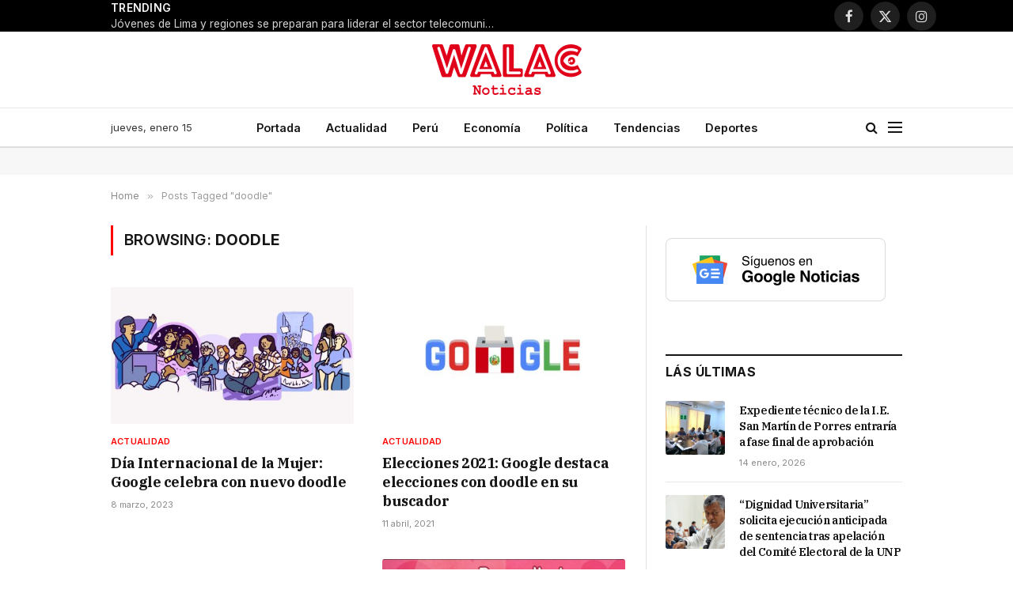

--- FILE ---
content_type: text/html; charset=UTF-8
request_url: https://walac.pe/tema/doodle/
body_size: 20438
content:
<!DOCTYPE html>
<html lang="es" class="s-light site-s-light">

<head>

	<meta charset="UTF-8" />
	<meta name="viewport" content="width=device-width, initial-scale=1" />
	
	<!-- Google Ad Manager -->
	<script async src="https://securepubads.g.doubleclick.net/tag/js/gpt.js"></script>
	<script>
		window.googletag = window.googletag || {cmd: []};
		googletag.cmd.push(function() {

			var headerMapping = googletag.sizeMapping()
				.addSize([768, 0], [[728, 90], 'fluid'])
				.addSize([0, 0], [[320, 100], [300, 250], 'fluid'])
				.build();
				
			googletag
				.defineSlot('/21654978792/walac/walac_2022_header', [[320, 100], [300, 250], [728, 90], 'fluid'], 'div-gpt-ad-walac_2022_header-0')
				.addService(googletag.pubads())
				.defineSizeMapping(headerMapping);

			googletag.defineSlot('/21654978792/walac/walac_2022_skyscraper_left', [[160, 600], 'fluid'], 'div-gpt-ad-walac_2022_skyscraper_left-0').addService(googletag.pubads());
			googletag.defineSlot('/21654978792/walac/walac_2022_skyscraper_right', [[160, 600], 'fluid'], 'div-gpt-ad-walac_2022_skyscraper_right-0').addService(googletag.pubads());
			googletag.defineSlot('/21654978792/walac/walac_2022_sidebar_top', ['fluid', [250, 250], [300, 600], [300, 250]], 'div-gpt-ad-walac_2022_sidebar_top-0').addService(googletag.pubads());
			googletag.defineSlot('/21654978792/walac/walac_2022_sidebar_top', ['fluid', [250, 250], [300, 600], [300, 250]], 'div-gpt-ad-walac_2022_sidebar_top-1').addService(googletag.pubads());
			
						
			googletag.pubads().collapseEmptyDivs();
			googletag.pubads().setCentering(true);
			googletag.pubads().setTargeting('section', null);
			googletag.enableServices();
		});
	</script>

	<!-- Mgid ads -->
	<script src="https://jsc.mgid.com/site/946183.js" async></script>

	<meta name='robots' content='index, follow, max-image-preview:large, max-snippet:-1, max-video-preview:-1' />

	<!-- This site is optimized with the Yoast SEO Premium plugin v26.7 (Yoast SEO v26.7) - https://yoast.com/wordpress/plugins/seo/ -->
	<title>doodle | Walac Noticias</title><link rel="preload" as="font" href="https://walac.pe/wp-content/themes/smart-mag/css/icons/fonts/ts-icons.woff2?v3.2" type="font/woff2" crossorigin="anonymous" />
	<link rel="canonical" href="https://walac.pe/tema/doodle/" />
	<meta property="og:locale" content="es_ES" />
	<meta property="og:type" content="article" />
	<meta property="og:title" content="doodle" />
	<meta property="og:url" content="https://walac.pe/tema/doodle/" />
	<meta property="og:site_name" content="Walac Noticias" />
	<meta property="og:image" content="https://walac.pe/wp-content/uploads/2020/09/WALAC-FINAL-png.png" />
	<meta property="og:image:width" content="1200" />
	<meta property="og:image:height" content="407" />
	<meta property="og:image:type" content="image/png" />
	<meta name="twitter:card" content="summary_large_image" />
	<meta name="twitter:site" content="@WalacNoticias" />
	<script type="application/ld+json" class="yoast-schema-graph">{"@context":"https://schema.org","@graph":[{"@type":"CollectionPage","@id":"https://walac.pe/tema/doodle/","url":"https://walac.pe/tema/doodle/","name":"doodle | Walac Noticias","isPartOf":{"@id":"https://walac.pe/#website"},"primaryImageOfPage":{"@id":"https://walac.pe/tema/doodle/#primaryimage"},"image":{"@id":"https://walac.pe/tema/doodle/#primaryimage"},"thumbnailUrl":"https://walac.pe/wp-content/uploads/2023/03/000939149W.jpg","breadcrumb":{"@id":"https://walac.pe/tema/doodle/#breadcrumb"},"inLanguage":"es"},{"@type":"ImageObject","inLanguage":"es","@id":"https://walac.pe/tema/doodle/#primaryimage","url":"https://walac.pe/wp-content/uploads/2023/03/000939149W.jpg","contentUrl":"https://walac.pe/wp-content/uploads/2023/03/000939149W.jpg","width":1200,"height":800,"caption":"Día Internacional de la Mujer: Google celebra con nuevo doodle"},{"@type":"BreadcrumbList","@id":"https://walac.pe/tema/doodle/#breadcrumb","itemListElement":[{"@type":"ListItem","position":1,"name":"Home","item":"https://walac.pe/"},{"@type":"ListItem","position":2,"name":"doodle"}]},{"@type":"WebSite","@id":"https://walac.pe/#website","url":"https://walac.pe/","name":"Walac Noticias","description":"Walac Noticias es el medio digital de Piura","publisher":{"@id":"https://walac.pe/#organization"},"potentialAction":[{"@type":"SearchAction","target":{"@type":"EntryPoint","urlTemplate":"https://walac.pe/?s={search_term_string}"},"query-input":{"@type":"PropertyValueSpecification","valueRequired":true,"valueName":"search_term_string"}}],"inLanguage":"es"},{"@type":"Organization","@id":"https://walac.pe/#organization","name":"Walac Noticias","alternateName":"Walac","url":"https://walac.pe/","logo":{"@type":"ImageObject","inLanguage":"es","@id":"https://walac.pe/#/schema/logo/image/","url":"https://walac.pe/wp-content/uploads/2020/09/WALAC-FINAL-png.png","contentUrl":"https://walac.pe/wp-content/uploads/2020/09/WALAC-FINAL-png.png","width":1200,"height":407,"caption":"Walac Noticias"},"image":{"@id":"https://walac.pe/#/schema/logo/image/"},"sameAs":["https://www.facebook.com/WalacNoticias","https://x.com/WalacNoticias","https://www.instagram.com/walacnoticias.pe/","https://www.linkedin.com/company/walacnoticias","https://www.youtube.com/c/WalacNoticias","https://www.tiktok.com/@walacnoticias","https://t.me/walacnoticiaspiura"],"description":"Medio de comunicación digital","email":"redaccion@walac.pe","telephone":"982160600","legalName":"Walac Noticias SAC","foundingDate":"2016-06-01","numberOfEmployees":{"@type":"QuantitativeValue","minValue":"1","maxValue":"10"}}]}</script>
	<!-- / Yoast SEO Premium plugin. -->


<link rel='dns-prefetch' href='//www.googletagmanager.com' />
<link rel='dns-prefetch' href='//fonts.googleapis.com' />
<link rel='dns-prefetch' href='//pagead2.googlesyndication.com' />
<link rel="alternate" type="application/rss+xml" title="Walac Noticias &raquo; Feed" href="https://walac.pe/feed/" />
<link rel="alternate" type="application/rss+xml" title="Walac Noticias &raquo; Feed de los comentarios" href="https://walac.pe/comments/feed/" />
<link rel="alternate" type="application/rss+xml" title="Walac Noticias &raquo; Etiqueta doodle del feed" href="https://walac.pe/tema/doodle/feed/" />
<style id='wp-img-auto-sizes-contain-inline-css' type='text/css'>
img:is([sizes=auto i],[sizes^="auto," i]){contain-intrinsic-size:3000px 1500px}
/*# sourceURL=wp-img-auto-sizes-contain-inline-css */
</style>
<style id='wp-emoji-styles-inline-css' type='text/css'>

	img.wp-smiley, img.emoji {
		display: inline !important;
		border: none !important;
		box-shadow: none !important;
		height: 1em !important;
		width: 1em !important;
		margin: 0 0.07em !important;
		vertical-align: -0.1em !important;
		background: none !important;
		padding: 0 !important;
	}
/*# sourceURL=wp-emoji-styles-inline-css */
</style>
<link rel='stylesheet' id='wp-block-library-css' href='https://walac.pe/wp-includes/css/dist/block-library/style.min.css?ver=aea773e3827bcc40e818442e5e7f1ee5' type='text/css' media='all' />
<style id='classic-theme-styles-inline-css' type='text/css'>
/*! This file is auto-generated */
.wp-block-button__link{color:#fff;background-color:#32373c;border-radius:9999px;box-shadow:none;text-decoration:none;padding:calc(.667em + 2px) calc(1.333em + 2px);font-size:1.125em}.wp-block-file__button{background:#32373c;color:#fff;text-decoration:none}
/*# sourceURL=/wp-includes/css/classic-themes.min.css */
</style>
<style id='global-styles-inline-css' type='text/css'>
:root{--wp--preset--aspect-ratio--square: 1;--wp--preset--aspect-ratio--4-3: 4/3;--wp--preset--aspect-ratio--3-4: 3/4;--wp--preset--aspect-ratio--3-2: 3/2;--wp--preset--aspect-ratio--2-3: 2/3;--wp--preset--aspect-ratio--16-9: 16/9;--wp--preset--aspect-ratio--9-16: 9/16;--wp--preset--color--black: #000000;--wp--preset--color--cyan-bluish-gray: #abb8c3;--wp--preset--color--white: #ffffff;--wp--preset--color--pale-pink: #f78da7;--wp--preset--color--vivid-red: #cf2e2e;--wp--preset--color--luminous-vivid-orange: #ff6900;--wp--preset--color--luminous-vivid-amber: #fcb900;--wp--preset--color--light-green-cyan: #7bdcb5;--wp--preset--color--vivid-green-cyan: #00d084;--wp--preset--color--pale-cyan-blue: #8ed1fc;--wp--preset--color--vivid-cyan-blue: #0693e3;--wp--preset--color--vivid-purple: #9b51e0;--wp--preset--gradient--vivid-cyan-blue-to-vivid-purple: linear-gradient(135deg,rgb(6,147,227) 0%,rgb(155,81,224) 100%);--wp--preset--gradient--light-green-cyan-to-vivid-green-cyan: linear-gradient(135deg,rgb(122,220,180) 0%,rgb(0,208,130) 100%);--wp--preset--gradient--luminous-vivid-amber-to-luminous-vivid-orange: linear-gradient(135deg,rgb(252,185,0) 0%,rgb(255,105,0) 100%);--wp--preset--gradient--luminous-vivid-orange-to-vivid-red: linear-gradient(135deg,rgb(255,105,0) 0%,rgb(207,46,46) 100%);--wp--preset--gradient--very-light-gray-to-cyan-bluish-gray: linear-gradient(135deg,rgb(238,238,238) 0%,rgb(169,184,195) 100%);--wp--preset--gradient--cool-to-warm-spectrum: linear-gradient(135deg,rgb(74,234,220) 0%,rgb(151,120,209) 20%,rgb(207,42,186) 40%,rgb(238,44,130) 60%,rgb(251,105,98) 80%,rgb(254,248,76) 100%);--wp--preset--gradient--blush-light-purple: linear-gradient(135deg,rgb(255,206,236) 0%,rgb(152,150,240) 100%);--wp--preset--gradient--blush-bordeaux: linear-gradient(135deg,rgb(254,205,165) 0%,rgb(254,45,45) 50%,rgb(107,0,62) 100%);--wp--preset--gradient--luminous-dusk: linear-gradient(135deg,rgb(255,203,112) 0%,rgb(199,81,192) 50%,rgb(65,88,208) 100%);--wp--preset--gradient--pale-ocean: linear-gradient(135deg,rgb(255,245,203) 0%,rgb(182,227,212) 50%,rgb(51,167,181) 100%);--wp--preset--gradient--electric-grass: linear-gradient(135deg,rgb(202,248,128) 0%,rgb(113,206,126) 100%);--wp--preset--gradient--midnight: linear-gradient(135deg,rgb(2,3,129) 0%,rgb(40,116,252) 100%);--wp--preset--font-size--small: 13px;--wp--preset--font-size--medium: 20px;--wp--preset--font-size--large: 36px;--wp--preset--font-size--x-large: 42px;--wp--preset--spacing--20: 0.44rem;--wp--preset--spacing--30: 0.67rem;--wp--preset--spacing--40: 1rem;--wp--preset--spacing--50: 1.5rem;--wp--preset--spacing--60: 2.25rem;--wp--preset--spacing--70: 3.38rem;--wp--preset--spacing--80: 5.06rem;--wp--preset--shadow--natural: 6px 6px 9px rgba(0, 0, 0, 0.2);--wp--preset--shadow--deep: 12px 12px 50px rgba(0, 0, 0, 0.4);--wp--preset--shadow--sharp: 6px 6px 0px rgba(0, 0, 0, 0.2);--wp--preset--shadow--outlined: 6px 6px 0px -3px rgb(255, 255, 255), 6px 6px rgb(0, 0, 0);--wp--preset--shadow--crisp: 6px 6px 0px rgb(0, 0, 0);}:where(.is-layout-flex){gap: 0.5em;}:where(.is-layout-grid){gap: 0.5em;}body .is-layout-flex{display: flex;}.is-layout-flex{flex-wrap: wrap;align-items: center;}.is-layout-flex > :is(*, div){margin: 0;}body .is-layout-grid{display: grid;}.is-layout-grid > :is(*, div){margin: 0;}:where(.wp-block-columns.is-layout-flex){gap: 2em;}:where(.wp-block-columns.is-layout-grid){gap: 2em;}:where(.wp-block-post-template.is-layout-flex){gap: 1.25em;}:where(.wp-block-post-template.is-layout-grid){gap: 1.25em;}.has-black-color{color: var(--wp--preset--color--black) !important;}.has-cyan-bluish-gray-color{color: var(--wp--preset--color--cyan-bluish-gray) !important;}.has-white-color{color: var(--wp--preset--color--white) !important;}.has-pale-pink-color{color: var(--wp--preset--color--pale-pink) !important;}.has-vivid-red-color{color: var(--wp--preset--color--vivid-red) !important;}.has-luminous-vivid-orange-color{color: var(--wp--preset--color--luminous-vivid-orange) !important;}.has-luminous-vivid-amber-color{color: var(--wp--preset--color--luminous-vivid-amber) !important;}.has-light-green-cyan-color{color: var(--wp--preset--color--light-green-cyan) !important;}.has-vivid-green-cyan-color{color: var(--wp--preset--color--vivid-green-cyan) !important;}.has-pale-cyan-blue-color{color: var(--wp--preset--color--pale-cyan-blue) !important;}.has-vivid-cyan-blue-color{color: var(--wp--preset--color--vivid-cyan-blue) !important;}.has-vivid-purple-color{color: var(--wp--preset--color--vivid-purple) !important;}.has-black-background-color{background-color: var(--wp--preset--color--black) !important;}.has-cyan-bluish-gray-background-color{background-color: var(--wp--preset--color--cyan-bluish-gray) !important;}.has-white-background-color{background-color: var(--wp--preset--color--white) !important;}.has-pale-pink-background-color{background-color: var(--wp--preset--color--pale-pink) !important;}.has-vivid-red-background-color{background-color: var(--wp--preset--color--vivid-red) !important;}.has-luminous-vivid-orange-background-color{background-color: var(--wp--preset--color--luminous-vivid-orange) !important;}.has-luminous-vivid-amber-background-color{background-color: var(--wp--preset--color--luminous-vivid-amber) !important;}.has-light-green-cyan-background-color{background-color: var(--wp--preset--color--light-green-cyan) !important;}.has-vivid-green-cyan-background-color{background-color: var(--wp--preset--color--vivid-green-cyan) !important;}.has-pale-cyan-blue-background-color{background-color: var(--wp--preset--color--pale-cyan-blue) !important;}.has-vivid-cyan-blue-background-color{background-color: var(--wp--preset--color--vivid-cyan-blue) !important;}.has-vivid-purple-background-color{background-color: var(--wp--preset--color--vivid-purple) !important;}.has-black-border-color{border-color: var(--wp--preset--color--black) !important;}.has-cyan-bluish-gray-border-color{border-color: var(--wp--preset--color--cyan-bluish-gray) !important;}.has-white-border-color{border-color: var(--wp--preset--color--white) !important;}.has-pale-pink-border-color{border-color: var(--wp--preset--color--pale-pink) !important;}.has-vivid-red-border-color{border-color: var(--wp--preset--color--vivid-red) !important;}.has-luminous-vivid-orange-border-color{border-color: var(--wp--preset--color--luminous-vivid-orange) !important;}.has-luminous-vivid-amber-border-color{border-color: var(--wp--preset--color--luminous-vivid-amber) !important;}.has-light-green-cyan-border-color{border-color: var(--wp--preset--color--light-green-cyan) !important;}.has-vivid-green-cyan-border-color{border-color: var(--wp--preset--color--vivid-green-cyan) !important;}.has-pale-cyan-blue-border-color{border-color: var(--wp--preset--color--pale-cyan-blue) !important;}.has-vivid-cyan-blue-border-color{border-color: var(--wp--preset--color--vivid-cyan-blue) !important;}.has-vivid-purple-border-color{border-color: var(--wp--preset--color--vivid-purple) !important;}.has-vivid-cyan-blue-to-vivid-purple-gradient-background{background: var(--wp--preset--gradient--vivid-cyan-blue-to-vivid-purple) !important;}.has-light-green-cyan-to-vivid-green-cyan-gradient-background{background: var(--wp--preset--gradient--light-green-cyan-to-vivid-green-cyan) !important;}.has-luminous-vivid-amber-to-luminous-vivid-orange-gradient-background{background: var(--wp--preset--gradient--luminous-vivid-amber-to-luminous-vivid-orange) !important;}.has-luminous-vivid-orange-to-vivid-red-gradient-background{background: var(--wp--preset--gradient--luminous-vivid-orange-to-vivid-red) !important;}.has-very-light-gray-to-cyan-bluish-gray-gradient-background{background: var(--wp--preset--gradient--very-light-gray-to-cyan-bluish-gray) !important;}.has-cool-to-warm-spectrum-gradient-background{background: var(--wp--preset--gradient--cool-to-warm-spectrum) !important;}.has-blush-light-purple-gradient-background{background: var(--wp--preset--gradient--blush-light-purple) !important;}.has-blush-bordeaux-gradient-background{background: var(--wp--preset--gradient--blush-bordeaux) !important;}.has-luminous-dusk-gradient-background{background: var(--wp--preset--gradient--luminous-dusk) !important;}.has-pale-ocean-gradient-background{background: var(--wp--preset--gradient--pale-ocean) !important;}.has-electric-grass-gradient-background{background: var(--wp--preset--gradient--electric-grass) !important;}.has-midnight-gradient-background{background: var(--wp--preset--gradient--midnight) !important;}.has-small-font-size{font-size: var(--wp--preset--font-size--small) !important;}.has-medium-font-size{font-size: var(--wp--preset--font-size--medium) !important;}.has-large-font-size{font-size: var(--wp--preset--font-size--large) !important;}.has-x-large-font-size{font-size: var(--wp--preset--font-size--x-large) !important;}
:where(.wp-block-post-template.is-layout-flex){gap: 1.25em;}:where(.wp-block-post-template.is-layout-grid){gap: 1.25em;}
:where(.wp-block-term-template.is-layout-flex){gap: 1.25em;}:where(.wp-block-term-template.is-layout-grid){gap: 1.25em;}
:where(.wp-block-columns.is-layout-flex){gap: 2em;}:where(.wp-block-columns.is-layout-grid){gap: 2em;}
:root :where(.wp-block-pullquote){font-size: 1.5em;line-height: 1.6;}
/*# sourceURL=global-styles-inline-css */
</style>
<link rel='stylesheet' id='contact-form-7-css' href='https://walac.pe/wp-content/plugins/contact-form-7/includes/css/styles.css?ver=6.1.4' type='text/css' media='all' />
<link rel='stylesheet' id='elementor-frontend-css' href='https://walac.pe/wp-content/plugins/elementor/assets/css/frontend.min.css?ver=3.34.1' type='text/css' media='all' />
<link rel='stylesheet' id='elementor-post-292363-css' href='https://walac.pe/wp-content/uploads/elementor/css/post-292363.css?ver=1768408163' type='text/css' media='all' />
<link rel='stylesheet' id='elementor-post-4088-css' href='https://walac.pe/wp-content/uploads/elementor/css/post-4088.css?ver=1768408163' type='text/css' media='all' />
<link rel='stylesheet' id='smartmag-core-css' href='https://walac.pe/wp-content/themes/smart-mag/style.css?ver=10.3.2' type='text/css' media='all' />
<style id='smartmag-core-inline-css' type='text/css'>
:root { --c-main: #ff0000;
--c-main-rgb: 255,0,0;
--text-font: "Inter", system-ui, -apple-system, "Segoe UI", Arial, sans-serif;
--body-font: "Inter", system-ui, -apple-system, "Segoe UI", Arial, sans-serif;
--title-font: "IBM Plex Serif", Georgia, serif;
--title-size-n: 17px;
--title-size-m: 18px;
--title-size-l: 20px;
--main-width: 1000px;
--footer-mt: 0px;
--p-title-space: 7px;
--excerpt-mt: 13px;
--excerpt-size: 14px; }
.post-title:not(._) { letter-spacing: -0.025em; }
:root { --sidebar-width: 300px; }
.ts-row, .has-el-gap { --sidebar-c-width: calc(var(--sidebar-width) + var(--grid-gutter-h) + var(--sidebar-c-pad)); }
:root { --sidebar-pad: 32px; --sidebar-sep-pad: 32px; }
.main-wrap > .main { margin-top: 30px; }
.smart-head-main .smart-head-mid { --head-h: 96px; }
.smart-head-main .smart-head-bot { --head-h: 51px; border-top-width: 1px; border-top-color: #e8e8e8; border-bottom-width: 2px; border-bottom-color: #dedede; }
.navigation-main .menu > li > a { font-size: 14.4px; font-weight: 600; }
.navigation-main .menu > li li a { font-size: 13px; }
.navigation-main { --nav-items-space: 16px; }
.mobile-menu { font-size: 15px; }
.smart-head-main .spc-social { --spc-social-fs: 17px; --spc-social-size: 37px; }
.smart-head-main .hamburger-icon { width: 18px; }
.trending-ticker .heading { color: #f7f7f7; font-size: 13.8px; font-weight: 600; letter-spacing: .02em; margin-right: 30px; }
.trending-ticker .post-link { font-size: 13.8px; }
.trending-ticker { --max-width: 500px; }
.post-meta .meta-item, .post-meta .text-in { font-size: 11px; }
.post-meta .text-in, .post-meta .post-cat > a { font-size: 11px; }
.post-meta .post-cat > a { font-weight: 600; text-transform: uppercase; letter-spacing: .02em; }
.post-meta .post-author > a { font-weight: 600; }
.l-post { --media-radius: 2px; }
.block-head-f .heading { font-size: 16px; font-weight: 800; text-transform: uppercase; letter-spacing: .03em; }
.block-head-f { --space-below: 15px; --line-weight: 2px; --c-border: #ffffff; }
.s-dark .block-head-f { --c-border: #151516; }
.loop-grid-base .media { margin-bottom: 13px; }
.list-post { --list-p-media-width: 30%; --list-p-media-max-width: 85%; }
.loop-small .ratio-is-custom { padding-bottom: calc(100% / 1.1); }
.loop-small .media:not(i) { max-width: 75px; }
.single-featured .featured, .the-post-header .featured { border-radius: 3px; --media-radius: 3px; overflow: hidden; }
.post-meta-single .meta-item, .post-meta-single .text-in { font-size: 12px; }
.the-post-header .post-meta .post-title { font-weight: 600; }
.entry-content { font-family: "IBM Plex Serif", Georgia, serif; font-size: 17px; }
.site-s-light .entry-content { color: #000000; }
.post-share-float .share-text { font-size: 10px; }
.post-share-float .service { width: 48px; height: 48px; margin-bottom: 8px; border-radius: 50px; font-size: 20px; }
.s-post-modern .post-content-wrap { display: grid; grid-template-columns: minmax(0, 1fr); }
.s-post-modern .entry-content { max-width: min(100%, calc(700px + var(--p-spacious-pad)*2)); justify-self: center; }
.s-head-large .sub-title { font-size: 17px; }
.site-s-light .s-head-large .sub-title { color: #515151; }
.site-s-light .s-head-large .post-meta { --c-post-meta: #565656; }
.s-post-large .post-content-wrap { display: grid; grid-template-columns: minmax(0, 1fr); }
.s-post-large .entry-content { max-width: min(100%, calc(700px + var(--p-spacious-pad)*2)); justify-self: center; }
.a-wrap-2:not(._) { padding-top: 17px; padding-bottom: 17px; padding-left: 15px; padding-right: 15px; margin-top: 0px; margin-bottom: 0px; }
@media (min-width: 1200px) { .s-head-large .post-title { font-size: 40px; } }
@media (min-width: 941px) and (max-width: 1200px) { :root { --sidebar-width: 280px; }
.ts-row, .has-el-gap { --sidebar-c-width: calc(var(--sidebar-width) + var(--grid-gutter-h) + var(--sidebar-c-pad)); }
.navigation-main .menu > li > a { font-size: calc(10px + (14.4px - 10px) * .7); }
.trending-ticker { --max-width: 400px; } }
@media (max-width: 767px) { .s-head-large .post-title { font-size: 29px; } }


/*# sourceURL=smartmag-core-inline-css */
</style>
<link rel='stylesheet' id='smartmag-magnific-popup-css' href='https://walac.pe/wp-content/themes/smart-mag/css/lightbox.css?ver=10.3.2' type='text/css' media='all' />
<link rel='stylesheet' id='smartmag-icons-css' href='https://walac.pe/wp-content/themes/smart-mag/css/icons/icons.css?ver=10.3.2' type='text/css' media='all' />
<link rel='stylesheet' id='smartmag-gfonts-custom-css' href='https://fonts.googleapis.com/css?family=Inter%3A400%2C500%2C600%2C700%7CIBM+Plex+Serif%3A400%2C500%2C600%2C700&#038;display=swap' type='text/css' media='all' />
<script type="text/javascript" id="smartmag-lazy-inline-js-after">
/* <![CDATA[ */
/**
 * @copyright ThemeSphere
 * @preserve
 */
var BunyadLazy={};BunyadLazy.load=function(){function a(e,n){var t={};e.dataset.bgset&&e.dataset.sizes?(t.sizes=e.dataset.sizes,t.srcset=e.dataset.bgset):t.src=e.dataset.bgsrc,function(t){var a=t.dataset.ratio;if(0<a){const e=t.parentElement;if(e.classList.contains("media-ratio")){const n=e.style;n.getPropertyValue("--a-ratio")||(n.paddingBottom=100/a+"%")}}}(e);var a,o=document.createElement("img");for(a in o.onload=function(){var t="url('"+(o.currentSrc||o.src)+"')",a=e.style;a.backgroundImage!==t&&requestAnimationFrame(()=>{a.backgroundImage=t,n&&n()}),o.onload=null,o.onerror=null,o=null},o.onerror=o.onload,t)o.setAttribute(a,t[a]);o&&o.complete&&0<o.naturalWidth&&o.onload&&o.onload()}function e(t){t.dataset.loaded||a(t,()=>{document.dispatchEvent(new Event("lazyloaded")),t.dataset.loaded=1})}function n(t){"complete"===document.readyState?t():window.addEventListener("load",t)}return{initEarly:function(){var t,a=()=>{document.querySelectorAll(".img.bg-cover:not(.lazyload)").forEach(e)};"complete"!==document.readyState?(t=setInterval(a,150),n(()=>{a(),clearInterval(t)})):a()},callOnLoad:n,initBgImages:function(t){t&&n(()=>{document.querySelectorAll(".img.bg-cover").forEach(e)})},bgLoad:a}}(),BunyadLazy.load.initEarly();
//# sourceURL=smartmag-lazy-inline-js-after
/* ]]> */
</script>

<!-- Fragmento de código de la etiqueta de Google (gtag.js) añadida por Site Kit -->
<!-- Fragmento de código de Google Analytics añadido por Site Kit -->
<script type="text/javascript" src="https://www.googletagmanager.com/gtag/js?id=G-299MXC2NSZ" id="google_gtagjs-js" async></script>
<script type="text/javascript" id="google_gtagjs-js-after">
/* <![CDATA[ */
window.dataLayer = window.dataLayer || [];function gtag(){dataLayer.push(arguments);}
gtag("set","linker",{"domains":["walac.pe"]});
gtag("js", new Date());
gtag("set", "developer_id.dZTNiMT", true);
gtag("config", "G-299MXC2NSZ");
//# sourceURL=google_gtagjs-js-after
/* ]]> */
</script>
<script type="text/javascript" src="https://walac.pe/wp-includes/js/jquery/jquery.min.js?ver=3.7.1" id="jquery-core-js"></script>
<script type="text/javascript" src="https://walac.pe/wp-includes/js/jquery/jquery-migrate.min.js?ver=3.4.1" id="jquery-migrate-js"></script>
<link rel="https://api.w.org/" href="https://walac.pe/wp-json/" /><link rel="alternate" title="JSON" type="application/json" href="https://walac.pe/wp-json/wp/v2/tags/5216" /><link rel="EditURI" type="application/rsd+xml" title="RSD" href="https://walac.pe/xmlrpc.php?rsd" />

<meta name="generator" content="Site Kit by Google 1.170.0" /><script type="text/javascript">
(function(url){
	if(/(?:Chrome\/26\.0\.1410\.63 Safari\/537\.31|WordfenceTestMonBot)/.test(navigator.userAgent)){ return; }
	var addEvent = function(evt, handler) {
		if (window.addEventListener) {
			document.addEventListener(evt, handler, false);
		} else if (window.attachEvent) {
			document.attachEvent('on' + evt, handler);
		}
	};
	var removeEvent = function(evt, handler) {
		if (window.removeEventListener) {
			document.removeEventListener(evt, handler, false);
		} else if (window.detachEvent) {
			document.detachEvent('on' + evt, handler);
		}
	};
	var evts = 'contextmenu dblclick drag dragend dragenter dragleave dragover dragstart drop keydown keypress keyup mousedown mousemove mouseout mouseover mouseup mousewheel scroll'.split(' ');
	var logHuman = function() {
		if (window.wfLogHumanRan) { return; }
		window.wfLogHumanRan = true;
		var wfscr = document.createElement('script');
		wfscr.type = 'text/javascript';
		wfscr.async = true;
		wfscr.src = url + '&r=' + Math.random();
		(document.getElementsByTagName('head')[0]||document.getElementsByTagName('body')[0]).appendChild(wfscr);
		for (var i = 0; i < evts.length; i++) {
			removeEvent(evts[i], logHuman);
		}
	};
	for (var i = 0; i < evts.length; i++) {
		addEvent(evts[i], logHuman);
	}
})('//walac.pe/?wordfence_lh=1&hid=D8163E883D18B7E4E48F2599C9E6F8F0');
</script><script>
			document.addEventListener( "DOMContentLoaded", function() {
				var div, i,
					youtubePlayers = document.getElementsByClassName( "video-seo-youtube-player" );
				for ( i = 0; i < youtubePlayers.length; i++ ) {
					div = document.createElement( "div" );
					div.className = "video-seo-youtube-embed-loader";
					div.setAttribute( "data-id", youtubePlayers[ i ].dataset.id );
					div.setAttribute( "tabindex", "0" );
					div.setAttribute( "role", "button" );
					div.setAttribute(
						"aria-label", "Cargar vídeo de YouTube"
					);
					div.innerHTML = videoSEOGenerateYouTubeThumbnail( youtubePlayers[ i ].dataset.id );
					div.addEventListener( "click", videoSEOGenerateYouTubeIframe );
					div.addEventListener( "keydown", videoSEOYouTubeThumbnailHandleKeydown );
					div.addEventListener( "keyup", videoSEOYouTubeThumbnailHandleKeyup );
					youtubePlayers[ i ].appendChild( div );
				}
			} );

			function videoSEOGenerateYouTubeThumbnail( id ) {
				var thumbnail = '<picture class="video-seo-youtube-picture">\n' +
					'<source class="video-seo-source-to-maybe-replace" media="(min-width: 801px)" srcset="https://i.ytimg.com/vi/' + id + '/maxresdefault.jpg" >\n' +
					'<source class="video-seo-source-hq" media="(max-width: 800px)" srcset="https://i.ytimg.com/vi/' + id + '/hqdefault.jpg">\n' +
					'<img fetchpriority="high" onload="videoSEOMaybeReplaceMaxResSourceWithHqSource( event );" src="https://i.ytimg.com/vi/' + id + '/hqdefault.jpg" width="480" height="360" loading="eager" alt="">\n' +
					'</picture>\n',
					play = '<div class="video-seo-youtube-player-play"></div>';
				return thumbnail.replace( "ID", id ) + play;
			}

			function videoSEOMaybeReplaceMaxResSourceWithHqSource( event ) {
				var sourceMaxRes,
					sourceHighQuality,
					loadedThumbnail = event.target,
					parent = loadedThumbnail.parentNode;

				if ( loadedThumbnail.naturalWidth < 150 ) {
					sourceMaxRes = parent.querySelector(".video-seo-source-to-maybe-replace");
					sourceHighQuality = parent.querySelector(".video-seo-source-hq");
					sourceMaxRes.srcset = sourceHighQuality.srcset;
					parent.className = "video-seo-youtube-picture video-seo-youtube-picture-replaced-srcset";
				}
			}

			function videoSEOYouTubeThumbnailHandleKeydown( event ) {
				if ( event.keyCode !== 13 && event.keyCode !== 32 ) {
					return;
				}

				if ( event.keyCode === 13 ) {
					videoSEOGenerateYouTubeIframe( event );
				}

				if ( event.keyCode === 32 ) {
					event.preventDefault();
				}
			}

			function videoSEOYouTubeThumbnailHandleKeyup( event ) {
				if ( event.keyCode !== 32 ) {
					return;
				}

				videoSEOGenerateYouTubeIframe( event );
			}

			function videoSEOGenerateYouTubeIframe( event ) {
				var el = ( event.type === "click" ) ? this : event.target,
					iframe = document.createElement( "iframe" );

				iframe.setAttribute( "src", "https://www.youtube.com/embed/" + el.dataset.id + "?autoplay=1&enablejsapi=1&origin=https%3A%2F%2Fwalac.pe" );
				iframe.setAttribute( "frameborder", "0" );
				iframe.setAttribute( "allowfullscreen", "1" );
				iframe.setAttribute( "allow", "accelerometer; autoplay; clipboard-write; encrypted-media; gyroscope; picture-in-picture" );
				el.parentNode.replaceChild( iframe, el );
			}
		</script>
		<script>
		var BunyadSchemeKey = 'bunyad-scheme';
		(() => {
			const d = document.documentElement;
			const c = d.classList;
			var scheme = localStorage.getItem(BunyadSchemeKey);
			
			if (scheme) {
				d.dataset.origClass = c;
				scheme === 'dark' ? c.remove('s-light', 'site-s-light') : c.remove('s-dark', 'site-s-dark');
				c.add('site-s-' + scheme, 's-' + scheme);
			}
		})();
		</script>
		
<!-- Metaetiquetas de Google AdSense añadidas por Site Kit -->
<meta name="google-adsense-platform-account" content="ca-host-pub-2644536267352236">
<meta name="google-adsense-platform-domain" content="sitekit.withgoogle.com">
<!-- Acabar con las metaetiquetas de Google AdSense añadidas por Site Kit -->
<meta name="generator" content="Elementor 3.34.1; features: e_font_icon_svg, additional_custom_breakpoints; settings: css_print_method-external, google_font-enabled, font_display-swap">
			<style>
				.e-con.e-parent:nth-of-type(n+4):not(.e-lazyloaded):not(.e-no-lazyload),
				.e-con.e-parent:nth-of-type(n+4):not(.e-lazyloaded):not(.e-no-lazyload) * {
					background-image: none !important;
				}
				@media screen and (max-height: 1024px) {
					.e-con.e-parent:nth-of-type(n+3):not(.e-lazyloaded):not(.e-no-lazyload),
					.e-con.e-parent:nth-of-type(n+3):not(.e-lazyloaded):not(.e-no-lazyload) * {
						background-image: none !important;
					}
				}
				@media screen and (max-height: 640px) {
					.e-con.e-parent:nth-of-type(n+2):not(.e-lazyloaded):not(.e-no-lazyload),
					.e-con.e-parent:nth-of-type(n+2):not(.e-lazyloaded):not(.e-no-lazyload) * {
						background-image: none !important;
					}
				}
			</style>
			
<script>window.pushMST_config={"vapidPK":"BAm_TqdHl21Ykyvo_rJkCWbBZ16eJLgvaopOMbjLO7Q7__kEaLlQR769YmdEZAUtyJAAvVXXObq21_v_tAldAUU","enableOverlay":true,"swPath":"/sw.js","i18n":{}};
  var pushmasterTag = document.createElement('script');
  pushmasterTag.src = "https://cdn.pushmaster-cdn.xyz/scripts/publishers/62b37c075fee23000996d8ca/SDK.js";
  pushmasterTag.setAttribute('defer','');

  var firstScriptTag = document.getElementsByTagName('script')[0];
  firstScriptTag.parentNode.insertBefore(pushmasterTag, firstScriptTag);
</script>
<!-- Fragmento de código de Google Adsense añadido por Site Kit -->
<script type="text/javascript" async="async" src="https://pagead2.googlesyndication.com/pagead/js/adsbygoogle.js?client=ca-pub-8253571418007671&amp;host=ca-host-pub-2644536267352236" crossorigin="anonymous"></script>

<!-- Final del fragmento de código de Google Adsense añadido por Site Kit -->
<link rel="icon" href="https://walac.pe/wp-content/uploads/2017/03/cropped-12313514_1008859575804231_7288600507346736070_n-1-32x32.jpg" sizes="32x32" />
<link rel="icon" href="https://walac.pe/wp-content/uploads/2017/03/cropped-12313514_1008859575804231_7288600507346736070_n-1-192x192.jpg" sizes="192x192" />
<link rel="apple-touch-icon" href="https://walac.pe/wp-content/uploads/2017/03/cropped-12313514_1008859575804231_7288600507346736070_n-1-180x180.jpg" />
<meta name="msapplication-TileImage" content="https://walac.pe/wp-content/uploads/2017/03/cropped-12313514_1008859575804231_7288600507346736070_n-1-270x270.jpg" />


</head>

<body class="archive tag tag-doodle tag-5216 wp-theme-smart-mag right-sidebar has-lb has-lb-sm ts-img-hov-fade has-sb-sep layout-normal elementor-default elementor-kit-292363">



<div class="main-wrap">

	
<div class="off-canvas-backdrop"></div>
<div class="mobile-menu-container off-canvas s-dark" id="off-canvas">

	<div class="off-canvas-head">
		<a href="#" class="close">
			<span class="visuallyhidden">Close Menu</span>
			<i class="tsi tsi-times"></i>
		</a>

		<div class="ts-logo">
					</div>
	</div>

	<div class="off-canvas-content">

					<ul class="mobile-menu"></ul>
		
					<div class="off-canvas-widgets">
				
		<div id="smartmag-block-posts-small-3" class="widget ts-block-widget smartmag-widget-posts-small">		
		<div class="block">
					<section class="block-wrap block-posts-small block-sc mb-none" data-id="1">

			<div class="widget-title block-head block-head-ac block-head-b"><h5 class="heading">Lo nuevo</h5></div>	
			<div class="block-content">
				
	<div class="loop loop-small loop-small-a loop-sep loop-small-sep grid grid-1 md:grid-1 sm:grid-1 xs:grid-1">

					
<article class="l-post small-post small-a-post m-pos-left">

	
			<div class="media">

		
			<a href="https://walac.pe/jovenes-de-lima-y-regiones-se-preparan-para-liderar-el-sector-telecomunicaciones-en-el-programa-de-extension-universitaria-del-osiptel/" class="image-link media-ratio ratio-is-custom" title="Jóvenes de Lima y regiones se preparan para liderar el sector telecomunicaciones en el Programa de Extensión Universitaria del OSIPTEL"><span data-bgsrc="https://walac.pe/wp-content/uploads/2026/01/WhatsApp-Image-2026-01-14-at-5.57.38-PM-450x300.jpeg" class="img bg-cover wp-post-image attachment-medium size-medium lazyload" data-bgset="https://walac.pe/wp-content/uploads/2026/01/WhatsApp-Image-2026-01-14-at-5.57.38-PM-450x300.jpeg 450w, https://walac.pe/wp-content/uploads/2026/01/WhatsApp-Image-2026-01-14-at-5.57.38-PM-768x512.jpeg 768w, https://walac.pe/wp-content/uploads/2026/01/WhatsApp-Image-2026-01-14-at-5.57.38-PM-150x100.jpeg 150w, https://walac.pe/wp-content/uploads/2026/01/WhatsApp-Image-2026-01-14-at-5.57.38-PM.jpeg 1200w" data-sizes="(max-width: 92px) 100vw, 92px" role="img" aria-label="Jóvenes de Lima y regiones se preparan para liderar el sector telecomunicaciones en el Programa de Extensión Universitaria del OSIPTEL"></span></a>			
			
			
			
		
		</div>
	

	
		<div class="content">

			<div class="post-meta post-meta-a post-meta-left has-below"><h4 class="is-title post-title"><a href="https://walac.pe/jovenes-de-lima-y-regiones-se-preparan-para-liderar-el-sector-telecomunicaciones-en-el-programa-de-extension-universitaria-del-osiptel/">Jóvenes de Lima y regiones se preparan para liderar el sector telecomunicaciones en el Programa de Extensión Universitaria del OSIPTEL</a></h4><div class="post-meta-items meta-below"><span class="meta-item date"><span class="date-link"><time class="post-date" datetime="2026-01-14T18:58:13-05:00">14 enero, 2026</time></span></span></div></div>			
			
			
		</div>

	
</article>	
					
<article class="l-post small-post small-a-post m-pos-left">

	
			<div class="media">

		
			<a href="https://walac.pe/expediente-tecnico-de-la-i-e-san-martin-de-porres-entraria-a-fase-final-de-aprobacion/" class="image-link media-ratio ratio-is-custom" title="Expediente técnico de la I.E. San Martín de Porres entraría a fase final de aprobación"><span data-bgsrc="https://walac.pe/wp-content/uploads/2026/01/WhatsApp-Image-2026-01-14-at-7.22.54-AM-395x300.jpeg" class="img bg-cover wp-post-image attachment-medium size-medium lazyload" data-bgset="https://walac.pe/wp-content/uploads/2026/01/WhatsApp-Image-2026-01-14-at-7.22.54-AM-395x300.jpeg 395w, https://walac.pe/wp-content/uploads/2026/01/WhatsApp-Image-2026-01-14-at-7.22.54-AM-768x584.jpeg 768w, https://walac.pe/wp-content/uploads/2026/01/WhatsApp-Image-2026-01-14-at-7.22.54-AM-150x114.jpeg 150w, https://walac.pe/wp-content/uploads/2026/01/WhatsApp-Image-2026-01-14-at-7.22.54-AM-450x342.jpeg 450w, https://walac.pe/wp-content/uploads/2026/01/WhatsApp-Image-2026-01-14-at-7.22.54-AM.jpeg 1200w" data-sizes="(max-width: 92px) 100vw, 92px" role="img" aria-label="Expediente técnico de la I.E. San Martín de Porres entraría a fase final de aprobación"></span></a>			
			
			
			
		
		</div>
	

	
		<div class="content">

			<div class="post-meta post-meta-a post-meta-left has-below"><h4 class="is-title post-title"><a href="https://walac.pe/expediente-tecnico-de-la-i-e-san-martin-de-porres-entraria-a-fase-final-de-aprobacion/">Expediente técnico de la I.E. San Martín de Porres entraría a fase final de aprobación</a></h4><div class="post-meta-items meta-below"><span class="meta-item date"><span class="date-link"><time class="post-date" datetime="2026-01-14T18:48:14-05:00">14 enero, 2026</time></span></span></div></div>			
			
			
		</div>

	
</article>	
					
<article class="l-post small-post small-a-post m-pos-left">

	
			<div class="media">

		
			<a href="https://walac.pe/real-madrid-queda-eliminado-de-la-copa-del-rey-tras-caer-ante-albacete-en-el-debut-de-arbeloa/" class="image-link media-ratio ratio-is-custom" title="Real Madrid queda eliminado de la Copa del Rey tras caer ante Albacete en el debut de Arbeloa"><span data-bgsrc="https://walac.pe/wp-content/uploads/2026/01/image-2026-01-14T172529.162-500x281.jpg" class="img bg-cover wp-post-image attachment-medium size-medium lazyload" data-bgset="https://walac.pe/wp-content/uploads/2026/01/image-2026-01-14T172529.162-500x281.jpg 500w, https://walac.pe/wp-content/uploads/2026/01/image-2026-01-14T172529.162-768x432.jpg 768w, https://walac.pe/wp-content/uploads/2026/01/image-2026-01-14T172529.162-150x84.jpg 150w, https://walac.pe/wp-content/uploads/2026/01/image-2026-01-14T172529.162-450x253.jpg 450w, https://walac.pe/wp-content/uploads/2026/01/image-2026-01-14T172529.162.jpg 1200w" data-sizes="(max-width: 92px) 100vw, 92px" role="img" aria-label="Real Madrid queda eliminado de la Copa del Rey tras caer ante Albacete en el debut de Arbeloa"></span></a>			
			
			
			
		
		</div>
	

	
		<div class="content">

			<div class="post-meta post-meta-a post-meta-left has-below"><h4 class="is-title post-title"><a href="https://walac.pe/real-madrid-queda-eliminado-de-la-copa-del-rey-tras-caer-ante-albacete-en-el-debut-de-arbeloa/">Real Madrid queda eliminado de la Copa del Rey tras caer ante Albacete en el debut de Arbeloa</a></h4><div class="post-meta-items meta-below"><span class="meta-item date"><span class="date-link"><time class="post-date" datetime="2026-01-14T17:34:43-05:00">14 enero, 2026</time></span></span></div></div>			
			
			
		</div>

	
</article>	
					
<article class="l-post small-post small-a-post m-pos-left">

	
			<div class="media">

		
			<a href="https://walac.pe/transparencia-al-alcance-de-todos-las-herramientas-que-permiten-seguir-obras-presupuestos-y-desempeno-ambiental-en-tiempo-real/" class="image-link media-ratio ratio-is-custom" title="Transparencia al alcance de todos: las herramientas que permiten seguir obras, presupuestos y desempeño ambiental en tiempo real"><span data-bgsrc="https://walac.pe/wp-content/uploads/2026/01/WhatsApp-Image-2026-01-14-at-12.03.22-PM-450x300.jpeg" class="img bg-cover wp-post-image attachment-medium size-medium lazyload" data-bgset="https://walac.pe/wp-content/uploads/2026/01/WhatsApp-Image-2026-01-14-at-12.03.22-PM-450x300.jpeg 450w, https://walac.pe/wp-content/uploads/2026/01/WhatsApp-Image-2026-01-14-at-12.03.22-PM-768x512.jpeg 768w, https://walac.pe/wp-content/uploads/2026/01/WhatsApp-Image-2026-01-14-at-12.03.22-PM-150x100.jpeg 150w, https://walac.pe/wp-content/uploads/2026/01/WhatsApp-Image-2026-01-14-at-12.03.22-PM.jpeg 1200w" data-sizes="(max-width: 92px) 100vw, 92px" role="img" aria-label="Transparencia al alcance de todos: las herramientas que permiten seguir obras, presupuestos y desempeño ambiental en tiempo real"></span></a>			
			
			
			
		
		</div>
	

	
		<div class="content">

			<div class="post-meta post-meta-a post-meta-left has-below"><h4 class="is-title post-title"><a href="https://walac.pe/transparencia-al-alcance-de-todos-las-herramientas-que-permiten-seguir-obras-presupuestos-y-desempeno-ambiental-en-tiempo-real/">Transparencia al alcance de todos: las herramientas que permiten seguir obras, presupuestos y desempeño ambiental en tiempo real</a></h4><div class="post-meta-items meta-below"><span class="meta-item date"><span class="date-link"><time class="post-date" datetime="2026-01-14T17:20:42-05:00">14 enero, 2026</time></span></span></div></div>			
			
			
		</div>

	
</article>	
		
	</div>

					</div>

		</section>
				</div>

		</div>			</div>
		
		
		<div class="spc-social-block spc-social spc-social-b smart-head-social">
		
			
				<a href="https://www.facebook.com/WalacNoticias/" class="link service s-facebook" target="_blank" rel="nofollow noopener">
					<i class="icon tsi tsi-facebook"></i>					<span class="visuallyhidden">Facebook</span>
				</a>
									
			
				<a href="https://x.com/WalacNoticias" class="link service s-twitter" target="_blank" rel="nofollow noopener">
					<i class="icon tsi tsi-twitter"></i>					<span class="visuallyhidden">X (Twitter)</span>
				</a>
									
			
				<a href="https://www.instagram.com/walacnoticias.pe" class="link service s-instagram" target="_blank" rel="nofollow noopener">
					<i class="icon tsi tsi-instagram"></i>					<span class="visuallyhidden">Instagram</span>
				</a>
									
			
		</div>

		
	</div>

</div>
<div class="smart-head smart-head-a smart-head-main" id="smart-head" data-sticky="top" data-sticky-type="smart" data-sticky-full>
	
	<div class="smart-head-row smart-head-top s-dark smart-head-row-full">

		<div class="inner wrap">

							
				<div class="items items-left ">
				
<div class="trending-ticker" data-delay="8">
	<span class="heading">Trending</span>

	<ul>
				
			<li><a href="https://walac.pe/jovenes-de-lima-y-regiones-se-preparan-para-liderar-el-sector-telecomunicaciones-en-el-programa-de-extension-universitaria-del-osiptel/" class="post-link">Jóvenes de Lima y regiones se preparan para liderar el sector telecomunicaciones en el Programa de Extensión Universitaria del OSIPTEL</a></li>
		
				
			<li><a href="https://walac.pe/expediente-tecnico-de-la-i-e-san-martin-de-porres-entraria-a-fase-final-de-aprobacion/" class="post-link">Expediente técnico de la I.E. San Martín de Porres entraría a fase final de aprobación</a></li>
		
				
			<li><a href="https://walac.pe/real-madrid-queda-eliminado-de-la-copa-del-rey-tras-caer-ante-albacete-en-el-debut-de-arbeloa/" class="post-link">Real Madrid queda eliminado de la Copa del Rey tras caer ante Albacete en el debut de Arbeloa</a></li>
		
				
			<li><a href="https://walac.pe/transparencia-al-alcance-de-todos-las-herramientas-que-permiten-seguir-obras-presupuestos-y-desempeno-ambiental-en-tiempo-real/" class="post-link">Transparencia al alcance de todos: las herramientas que permiten seguir obras, presupuestos y desempeño ambiental en tiempo real</a></li>
		
				
			<li><a href="https://walac.pe/ces-2026-lg-electronics-presenta-la-inteligencia-afectiva-en-accion/" class="post-link">CES 2026: LG Electronics presenta la inteligencia afectiva en acción</a></li>
		
				
			<li><a href="https://walac.pe/fernando-morientes-lidera-jornada-de-reflexion-sobre-educacion-y-deporte-junto-a-la-ucv/" class="post-link">Fernando Morientes lidera jornada de reflexión sobre educación y deporte junto a la UCV</a></li>
		
				
			<li><a href="https://walac.pe/estados-unidos-suspendera-indefinidamente-el-tramite-de-visas-de-inmigrante-para-ciudadanos-de-75-paises/" class="post-link">Estados Unidos suspenderá indefinidamente el trámite de visas de inmigrante para ciudadanos de 75 países</a></li>
		
				
			<li><a href="https://walac.pe/dignidad-universitaria-solicita-ejecucion-anticipada-de-sentencia-tras-apelacion-del-comite-electoral-de-la-unp/" class="post-link">“Dignidad Universitaria” solicita ejecución anticipada de sentencia tras apelación del Comité Electoral de la UNP</a></li>
		
				
			</ul>
</div>
				</div>

							
				<div class="items items-center empty">
								</div>

							
				<div class="items items-right ">
				
		<div class="spc-social-block spc-social spc-social-b smart-head-social">
		
			
				<a href="https://www.facebook.com/WalacNoticias/" class="link service s-facebook" target="_blank" rel="nofollow noopener">
					<i class="icon tsi tsi-facebook"></i>					<span class="visuallyhidden">Facebook</span>
				</a>
									
			
				<a href="https://x.com/WalacNoticias" class="link service s-twitter" target="_blank" rel="nofollow noopener">
					<i class="icon tsi tsi-twitter"></i>					<span class="visuallyhidden">X (Twitter)</span>
				</a>
									
			
				<a href="https://www.instagram.com/walacnoticias.pe" class="link service s-instagram" target="_blank" rel="nofollow noopener">
					<i class="icon tsi tsi-instagram"></i>					<span class="visuallyhidden">Instagram</span>
				</a>
									
			
		</div>

						</div>

						
		</div>
	</div>

	
	<div class="smart-head-row smart-head-mid smart-head-row-3 is-light smart-head-row-full">

		<div class="inner wrap">

							
				<div class="items items-left empty">
								</div>

							
				<div class="items items-center ">
					<a href="https://walac.pe/" title="Walac Noticias" rel="home" class="logo-link ts-logo logo-is-image">
		<span>
			
				
					<img src="https://walac.pe/wp-content/uploads/2024/05/walac-logo-dark@2x.png" class="logo-image logo-image-dark" alt="Walac Noticias" width="243" height="80"/><img src="https://walac.pe/wp-content/uploads/2024/07/walac-logo-header.png" class="logo-image" alt="Walac Noticias" srcset="https://walac.pe/wp-content/uploads/2024/07/walac-logo-header.png ,https://walac.pe/wp-content/uploads/2024/07/walac-logo-header@2x.png 2x" width="189" height="64"/>
									 
					</span>
	</a>				</div>

							
				<div class="items items-right empty">
								</div>

						
		</div>
	</div>

	
	<div class="smart-head-row smart-head-bot smart-head-row-3 is-light has-center-nav smart-head-row-full">

		<div class="inner wrap">

							
				<div class="items items-left ">
				
<span class="h-date">
	jueves, enero 15</span>				</div>

							
				<div class="items items-center ">
					<div class="nav-wrap">
		<nav class="navigation navigation-main nav-hov-a">
			<ul id="menu-principal" class="menu"><li id="menu-item-292471" class="menu-item menu-item-type-post_type menu-item-object-page menu-item-home menu-item-292471"><a href="https://walac.pe/">Portada</a></li>
<li id="menu-item-292475" class="menu-item menu-item-type-taxonomy menu-item-object-category menu-cat-19 menu-item-292475"><a href="https://walac.pe/seccion/actualidad/">Actualidad</a></li>
<li id="menu-item-292476" class="menu-item menu-item-type-taxonomy menu-item-object-category menu-cat-15742 menu-item-292476"><a href="https://walac.pe/seccion/peru/">Perú</a></li>
<li id="menu-item-292477" class="menu-item menu-item-type-taxonomy menu-item-object-category menu-cat-22 menu-item-292477"><a href="https://walac.pe/seccion/economia/">Economía</a></li>
<li id="menu-item-292472" class="menu-item menu-item-type-taxonomy menu-item-object-category menu-cat-21 menu-item-292472"><a href="https://walac.pe/seccion/politica/">Política</a></li>
<li id="menu-item-292473" class="menu-item menu-item-type-taxonomy menu-item-object-category menu-cat-56 menu-item-292473"><a href="https://walac.pe/seccion/tendencias/">Tendencias</a></li>
<li id="menu-item-292474" class="menu-item menu-item-type-taxonomy menu-item-object-category menu-cat-42 menu-item-292474"><a href="https://walac.pe/seccion/deportes/">Deportes</a></li>
</ul>		</nav>
	</div>
				</div>

							
				<div class="items items-right ">
				

	<a href="#" class="search-icon has-icon-only is-icon" title="Search">
		<i class="tsi tsi-search"></i>
	</a>


<button class="offcanvas-toggle has-icon" type="button" aria-label="Menu">
	<span class="hamburger-icon hamburger-icon-b">
		<span class="inner"></span>
	</span>
</button>				</div>

						
		</div>
	</div>

	</div>
<div class="smart-head smart-head-a smart-head-mobile" id="smart-head-mobile" data-sticky="mid" data-sticky-type="smart" data-sticky-full>
	
	<div class="smart-head-row smart-head-mid smart-head-row-3 s-dark smart-head-row-full">

		<div class="inner wrap">

							
				<div class="items items-left ">
				
<button class="offcanvas-toggle has-icon" type="button" aria-label="Menu">
	<span class="hamburger-icon hamburger-icon-a">
		<span class="inner"></span>
	</span>
</button>				</div>

							
				<div class="items items-center ">
					<a href="https://walac.pe/" title="Walac Noticias" rel="home" class="logo-link ts-logo logo-is-image">
		<span>
			
				
					<img src="https://walac.pe/wp-content/uploads/2024/05/walac-logo-dark@2x.png" class="logo-image logo-image-dark" alt="Walac Noticias" width="243" height="80"/><img src="https://walac.pe/wp-content/uploads/2024/07/walac-logo-header.png" class="logo-image" alt="Walac Noticias" srcset="https://walac.pe/wp-content/uploads/2024/07/walac-logo-header.png ,https://walac.pe/wp-content/uploads/2024/07/walac-logo-header@2x.png 2x" width="189" height="64"/>
									 
					</span>
	</a>				</div>

							
				<div class="items items-right ">
				

	<a href="#" class="search-icon has-icon-only is-icon" title="Search">
		<i class="tsi tsi-search"></i>
	</a>

				</div>

						
		</div>
	</div>

	</div><div class="a-wrap a-wrap-base a-wrap-2 a-wrap-bg"> 
<!-- /21687459537/walac/walac_2022_header -->
<div id='div-gpt-ad-walac_2022_header-0' style='min-width: 320px; min-height: 50px; width: 100%'>
  <script>
    googletag.cmd.push(function() { googletag.display('div-gpt-ad-walac_2022_header-0'); });
  </script>
</div>
</div>
<nav class="breadcrumbs is-full-width breadcrumbs-a" id="breadcrumb"><div class="inner ts-contain "><span><a href="https://walac.pe/"><span>Home</span></a></span><span class="delim">&raquo;</span><span class="current">Posts Tagged &quot;doodle&quot;</span></div></nav>
<div class="main ts-contain cf right-sidebar">
			<div class="ts-row">
			<div class="col-8 main-content">

							<h1 class="archive-heading">
					Browsing: <span>doodle</span>				</h1>
						
					
							
					<section class="block-wrap block-grid mb-none" data-id="2">

				
			<div class="block-content">
					
	<div class="loop loop-grid loop-grid-base grid grid-2 md:grid-2 xs:grid-1">

					
<article class="l-post grid-post grid-base-post">

	
			<div class="media">

		
			<a href="https://walac.pe/dia-internacional-de-la-mujer-google-celebra-con-nuevo-doodle/" class="image-link media-ratio ar-bunyad-grid" title="Día Internacional de la Mujer: Google celebra con nuevo doodle"><span data-bgsrc="https://walac.pe/wp-content/uploads/2023/03/000939149W.jpg" class="img bg-cover wp-post-image attachment-bunyad-grid size-bunyad-grid no-lazy skip-lazy" data-bgset="https://walac.pe/wp-content/uploads/2023/03/000939149W.jpg 1200w, https://walac.pe/wp-content/uploads/2023/03/000939149W-450x300.jpg 450w, https://walac.pe/wp-content/uploads/2023/03/000939149W-768x512.jpg 768w, https://walac.pe/wp-content/uploads/2023/03/000939149W-696x464.jpg 696w, https://walac.pe/wp-content/uploads/2023/03/000939149W-1068x712.jpg 1068w, https://walac.pe/wp-content/uploads/2023/03/000939149W-630x420.jpg 630w" data-sizes="(max-width: 314px) 100vw, 314px" role="img" aria-label="Día Internacional de la Mujer: Google celebra con nuevo doodle"></span></a>			
			
			
			
		
		</div>
	

	
		<div class="content">

			<div class="post-meta post-meta-a has-below"><div class="post-meta-items meta-above"><span class="meta-item post-cat">
						
						<a href="https://walac.pe/seccion/actualidad/" class="category term-color-19" rel="category">Actualidad</a>
					</span>
					</div><h2 class="is-title post-title"><a href="https://walac.pe/dia-internacional-de-la-mujer-google-celebra-con-nuevo-doodle/">Día Internacional de la Mujer: Google celebra con nuevo doodle</a></h2><div class="post-meta-items meta-below"><span class="meta-item date"><span class="date-link"><time class="post-date" datetime="2023-03-08T10:06:05-05:00">8 marzo, 2023</time></span></span></div></div>			
			
			
		</div>

	
</article>					
<article class="l-post grid-post grid-base-post">

	
			<div class="media">

		
			<a href="https://walac.pe/elecciones-2021-google-destaca-elecciones-con-doodle-en-su-buscadorelecciones-2021-google-destaca-elecciones-con-doodle-en-su-buscador/" class="image-link media-ratio ar-bunyad-grid" title="Elecciones 2021: Google destaca elecciones con doodle en su buscador"><span data-bgsrc="https://walac.pe/wp-content/uploads/2021/04/Elecciones2021.jpg" class="img bg-cover wp-post-image attachment-large size-large lazyload" data-bgset="https://walac.pe/wp-content/uploads/2021/04/Elecciones2021.jpg 1200w, https://walac.pe/wp-content/uploads/2021/04/Elecciones2021-450x300.jpg 450w, https://walac.pe/wp-content/uploads/2021/04/Elecciones2021-768x512.jpg 768w, https://walac.pe/wp-content/uploads/2021/04/Elecciones2021-696x464.jpg 696w, https://walac.pe/wp-content/uploads/2021/04/Elecciones2021-1068x712.jpg 1068w, https://walac.pe/wp-content/uploads/2021/04/Elecciones2021-630x420.jpg 630w" data-sizes="(max-width: 314px) 100vw, 314px" role="img" aria-label="Elecciones 2021"></span></a>			
			
			
			
		
		</div>
	

	
		<div class="content">

			<div class="post-meta post-meta-a has-below"><div class="post-meta-items meta-above"><span class="meta-item post-cat">
						
						<a href="https://walac.pe/seccion/actualidad/" class="category term-color-19" rel="category">Actualidad</a>
					</span>
					</div><h2 class="is-title post-title"><a href="https://walac.pe/elecciones-2021-google-destaca-elecciones-con-doodle-en-su-buscadorelecciones-2021-google-destaca-elecciones-con-doodle-en-su-buscador/">Elecciones 2021: Google destaca elecciones con doodle en su buscador</a></h2><div class="post-meta-items meta-below"><span class="meta-item date"><span class="date-link"><time class="post-date" datetime="2021-04-11T15:22:48-05:00">11 abril, 2021</time></span></span></div></div>			
			
			
		</div>

	
</article>					
<article class="l-post grid-post grid-base-post">

	
			<div class="media">

		
			<a href="https://walac.pe/google-celebra-fiestas-patrias-con-doodle-de-elliot-tupac/" class="image-link media-ratio ar-bunyad-grid" title="Google celebra Fiestas Patrias con doodle de Elliot Túpac"><span data-bgsrc="https://walac.pe/wp-content/uploads/2017/07/597ac8e254db5.jpeg" class="img bg-cover wp-post-image attachment-large size-large lazyload" data-bgset="https://walac.pe/wp-content/uploads/2017/07/597ac8e254db5.jpeg 620w, https://walac.pe/wp-content/uploads/2017/07/597ac8e254db5-500x287.jpeg 500w" data-sizes="(max-width: 314px) 100vw, 314px"></span></a>			
			
			
			
		
		</div>
	

	
		<div class="content">

			<div class="post-meta post-meta-a has-below"><div class="post-meta-items meta-above"><span class="meta-item post-cat">
						
						<a href="https://walac.pe/seccion/actualidad/" class="category term-color-19" rel="category">Actualidad</a>
					</span>
					</div><h2 class="is-title post-title"><a href="https://walac.pe/google-celebra-fiestas-patrias-con-doodle-de-elliot-tupac/">Google celebra Fiestas Patrias con doodle de Elliot Túpac</a></h2><div class="post-meta-items meta-below"><span class="meta-item date"><span class="date-link"><time class="post-date" datetime="2017-07-28T09:39:42-05:00">28 julio, 2017</time></span></span></div></div>			
			
			
		</div>

	
</article>					
<article class="l-post grid-post grid-base-post">

	
			<div class="media">

		
			<a href="https://walac.pe/google-ya-celebra-san-valentin-con-este-nuevodoodle/" class="image-link media-ratio ar-bunyad-grid" title="Google ya celebra San Valentín con este nuevo doodle de un pangolín"><span data-bgsrc="https://walac.pe/wp-content/uploads/2017/02/maxresdefault-24-1024x576.jpg" class="img bg-cover wp-post-image attachment-large size-large lazyload" data-bgset="https://walac.pe/wp-content/uploads/2017/02/maxresdefault-24-1024x576.jpg 1024w, https://walac.pe/wp-content/uploads/2017/02/maxresdefault-24-300x169.jpg 300w, https://walac.pe/wp-content/uploads/2017/02/maxresdefault-24-768x432.jpg 768w, https://walac.pe/wp-content/uploads/2017/02/maxresdefault-24-696x392.jpg 696w, https://walac.pe/wp-content/uploads/2017/02/maxresdefault-24-1068x601.jpg 1068w, https://walac.pe/wp-content/uploads/2017/02/maxresdefault-24-747x420.jpg 747w, https://walac.pe/wp-content/uploads/2017/02/maxresdefault-24.jpg 1200w" data-sizes="(max-width: 314px) 100vw, 314px"></span></a>			
			<span class="format-overlay c-overlay format-video p-center"><i class="tsi tsi-play"></i></span>
			
			
		
		</div>
	

	
		<div class="content">

			<div class="post-meta post-meta-a has-below"><div class="post-meta-items meta-above"><span class="meta-item post-cat">
						
						<a href="https://walac.pe/seccion/actualidad/" class="category term-color-19" rel="category">Actualidad</a>
					</span>
					</div><h2 class="is-title post-title"><a href="https://walac.pe/google-ya-celebra-san-valentin-con-este-nuevodoodle/">Google ya celebra San Valentín con este nuevo doodle de un pangolín</a></h2><div class="post-meta-items meta-below"><span class="meta-item date"><span class="date-link"><time class="post-date" datetime="2017-02-13T15:42:56-05:00">13 febrero, 2017</time></span></span></div></div>			
			
			
		</div>

	
</article>		
	</div>

	

	<nav class="main-pagination pagination-numbers" data-type="numbers">
			</nav>


	
			</div>

		</section>
		
			</div>
			
					
	
	<aside class="col-4 main-sidebar has-sep" data-sticky="1">
	
			<div class="inner theiaStickySidebar">
		
			<div id="custom_html-2" class="widget_text widget widget_custom_html"><div class="textwidget custom-html-widget">
<!--<div style="margin: 16px auto; max-width: 300px;">
    <a href="https://somosucv.edu.pe/inscribete-admision-ucv" target="_blank">
         <img src="https://walac.pe/wp-content/uploads/2022/05/ucv-may2022-pfa-300x250-1.jpg" width="300" height="250" />
    </a>
</div>-->

<!-- /21687459537/walac/walac_2022_sidebar_top -->
<div id='div-gpt-ad-walac_2022_sidebar_top-0' style='min-width: 250px; min-height: 250px; margin-bottom: 4px;'>
    <script>
      googletag.cmd.push(function() { googletag.display('div-gpt-ad-walac_2022_sidebar_top-0'); });
    </script>
  </div>
  
  <a href="https://news.google.com/publications/CAAqBwgKMMGwngsw2Lq2Aw" target="_blank" style="display: inline-block; margin: 16px auto;">
      <img loading="lazy" style="width: 278px; height: 80px;" src="https://walac.pe/wp-content/uploads/2022/05/Google-News-Button.png" width="278" height="80">
  </a>
  
  <!-- /21687459537/walac/walac_2022_sidebar_top -->
  <div id='div-gpt-ad-walac_2022_sidebar_top-1' style='min-width: 250px; min-height: 250px;'>
    <script>
      googletag.cmd.push(function() { googletag.display('div-gpt-ad-walac_2022_sidebar_top-1'); });
    </script>
  </div>
  </div></div>
		<div id="smartmag-block-posts-small-2" class="widget ts-block-widget smartmag-widget-posts-small">		
		<div class="block">
					<section class="block-wrap block-posts-small block-sc mb-none" data-id="3">

			<div class="widget-title block-head block-head-ac block-head block-head-ac block-head-f is-left has-style"><h5 class="heading">Lás últimas</h5></div>	
			<div class="block-content">
				
	<div class="loop loop-small loop-small-a loop-sep loop-small-sep grid grid-1 md:grid-1 sm:grid-1 xs:grid-1">

					
<article class="l-post small-post small-a-post m-pos-left">

	
			<div class="media">

		
			<a href="https://walac.pe/expediente-tecnico-de-la-i-e-san-martin-de-porres-entraria-a-fase-final-de-aprobacion/" class="image-link media-ratio ratio-is-custom" title="Expediente técnico de la I.E. San Martín de Porres entraría a fase final de aprobación"><span data-bgsrc="https://walac.pe/wp-content/uploads/2026/01/WhatsApp-Image-2026-01-14-at-7.22.54-AM-395x300.jpeg" class="img bg-cover wp-post-image attachment-medium size-medium lazyload" data-bgset="https://walac.pe/wp-content/uploads/2026/01/WhatsApp-Image-2026-01-14-at-7.22.54-AM-395x300.jpeg 395w, https://walac.pe/wp-content/uploads/2026/01/WhatsApp-Image-2026-01-14-at-7.22.54-AM-768x584.jpeg 768w, https://walac.pe/wp-content/uploads/2026/01/WhatsApp-Image-2026-01-14-at-7.22.54-AM-150x114.jpeg 150w, https://walac.pe/wp-content/uploads/2026/01/WhatsApp-Image-2026-01-14-at-7.22.54-AM-450x342.jpeg 450w, https://walac.pe/wp-content/uploads/2026/01/WhatsApp-Image-2026-01-14-at-7.22.54-AM.jpeg 1200w" data-sizes="(max-width: 92px) 100vw, 92px" role="img" aria-label="Expediente técnico de la I.E. San Martín de Porres entraría a fase final de aprobación"></span></a>			
			
			
			
		
		</div>
	

	
		<div class="content">

			<div class="post-meta post-meta-a post-meta-left has-below"><h4 class="is-title post-title"><a href="https://walac.pe/expediente-tecnico-de-la-i-e-san-martin-de-porres-entraria-a-fase-final-de-aprobacion/">Expediente técnico de la I.E. San Martín de Porres entraría a fase final de aprobación</a></h4><div class="post-meta-items meta-below"><span class="meta-item date"><span class="date-link"><time class="post-date" datetime="2026-01-14T18:48:14-05:00">14 enero, 2026</time></span></span></div></div>			
			
			
		</div>

	
</article>	
					
<article class="l-post small-post small-a-post m-pos-left">

	
			<div class="media">

		
			<a href="https://walac.pe/dignidad-universitaria-solicita-ejecucion-anticipada-de-sentencia-tras-apelacion-del-comite-electoral-de-la-unp/" class="image-link media-ratio ratio-is-custom" title="“Dignidad Universitaria” solicita ejecución anticipada de sentencia tras apelación del Comité Electoral de la UNP"><span data-bgsrc="https://walac.pe/wp-content/uploads/2026/01/image-2026-01-14T124224.294-472x300.png" class="img bg-cover wp-post-image attachment-medium size-medium lazyload" data-bgset="https://walac.pe/wp-content/uploads/2026/01/image-2026-01-14T124224.294-472x300.png 472w, https://walac.pe/wp-content/uploads/2026/01/image-2026-01-14T124224.294-768x488.png 768w, https://walac.pe/wp-content/uploads/2026/01/image-2026-01-14T124224.294-150x95.png 150w, https://walac.pe/wp-content/uploads/2026/01/image-2026-01-14T124224.294-450x286.png 450w, https://walac.pe/wp-content/uploads/2026/01/image-2026-01-14T124224.294.png 1200w" data-sizes="(max-width: 92px) 100vw, 92px" role="img" aria-label="“Dignidad Universitaria” solicita ejecución anticipada de sentencia tras apelación del Comité Electoral de la UNP"></span></a>			
			
			
			
		
		</div>
	

	
		<div class="content">

			<div class="post-meta post-meta-a post-meta-left has-below"><h4 class="is-title post-title"><a href="https://walac.pe/dignidad-universitaria-solicita-ejecucion-anticipada-de-sentencia-tras-apelacion-del-comite-electoral-de-la-unp/">“Dignidad Universitaria” solicita ejecución anticipada de sentencia tras apelación del Comité Electoral de la UNP</a></h4><div class="post-meta-items meta-below"><span class="meta-item date"><span class="date-link"><time class="post-date" datetime="2026-01-14T13:07:21-05:00">14 enero, 2026</time></span></span></div></div>			
			
			
		</div>

	
</article>	
					
<article class="l-post small-post small-a-post m-pos-left">

	
			<div class="media">

		
			<a href="https://walac.pe/clausuran-temporalmente-local-de-sunarp-piura-tras-caida-de-cielo-raso/" class="image-link media-ratio ratio-is-custom" title="Clausuran temporalmente local de Sunarp Piura tras caída de cielo raso"><span data-bgsrc="https://walac.pe/wp-content/uploads/2026/01/image-2026-01-14T124157.683-500x300.jpg" class="img bg-cover wp-post-image attachment-medium size-medium lazyload" data-bgset="https://walac.pe/wp-content/uploads/2026/01/image-2026-01-14T124157.683-500x300.jpg 500w, https://walac.pe/wp-content/uploads/2026/01/image-2026-01-14T124157.683-768x461.jpg 768w, https://walac.pe/wp-content/uploads/2026/01/image-2026-01-14T124157.683-150x90.jpg 150w, https://walac.pe/wp-content/uploads/2026/01/image-2026-01-14T124157.683-450x270.jpg 450w, https://walac.pe/wp-content/uploads/2026/01/image-2026-01-14T124157.683.jpg 1200w" data-sizes="(max-width: 92px) 100vw, 92px" role="img" aria-label="Clausuran temporalmente local de Sunarp Piura tras caída de cielo raso"></span></a>			
			
			
			
		
		</div>
	

	
		<div class="content">

			<div class="post-meta post-meta-a post-meta-left has-below"><h4 class="is-title post-title"><a href="https://walac.pe/clausuran-temporalmente-local-de-sunarp-piura-tras-caida-de-cielo-raso/">Clausuran temporalmente local de Sunarp Piura tras caída de cielo raso</a></h4><div class="post-meta-items meta-below"><span class="meta-item date"><span class="date-link"><time class="post-date" datetime="2026-01-14T12:49:31-05:00">14 enero, 2026</time></span></span></div></div>			
			
			
		</div>

	
</article>	
					
<article class="l-post small-post small-a-post m-pos-left">

	
			<div class="media">

		
			<a href="https://walac.pe/padre-de-familia-fallece-tras-brutal-agresion-en-mallaritos-sullana/" class="image-link media-ratio ratio-is-custom" title="Padre de familia fallece tras brutal agresión en Mallaritos, Sullana"><span data-bgsrc="https://walac.pe/wp-content/uploads/2026/01/image-2026-01-14T101523.608-435x300.jpg" class="img bg-cover wp-post-image attachment-medium size-medium lazyload" data-bgset="https://walac.pe/wp-content/uploads/2026/01/image-2026-01-14T101523.608-435x300.jpg 435w, https://walac.pe/wp-content/uploads/2026/01/image-2026-01-14T101523.608-768x530.jpg 768w, https://walac.pe/wp-content/uploads/2026/01/image-2026-01-14T101523.608-150x104.jpg 150w, https://walac.pe/wp-content/uploads/2026/01/image-2026-01-14T101523.608-450x311.jpg 450w, https://walac.pe/wp-content/uploads/2026/01/image-2026-01-14T101523.608.jpg 1200w" data-sizes="(max-width: 92px) 100vw, 92px" role="img" aria-label="Padre de familia fallece tras brutal agresión en Mallaritos, Sullana"></span></a>			
			
			
			
		
		</div>
	

	
		<div class="content">

			<div class="post-meta post-meta-a post-meta-left has-below"><h4 class="is-title post-title"><a href="https://walac.pe/padre-de-familia-fallece-tras-brutal-agresion-en-mallaritos-sullana/">Padre de familia fallece tras brutal agresión en Mallaritos, Sullana</a></h4><div class="post-meta-items meta-below"><span class="meta-item date"><span class="date-link"><time class="post-date" datetime="2026-01-14T10:26:48-05:00">14 enero, 2026</time></span></span></div></div>			
			
			
		</div>

	
</article>	
					
<article class="l-post small-post small-a-post m-pos-left">

	
			<div class="media">

		
			<a href="https://walac.pe/media-maraton-por-los-caminos-del-manglar-se-realizara-este-domingo-18-en-vice/" class="image-link media-ratio ratio-is-custom" title="Media maratón “Por los caminos del manglar” se realizará este domingo 18 en Vice"><span data-bgsrc="https://walac.pe/wp-content/uploads/2026/01/image-2026-01-14T095712.447-453x300.png" class="img bg-cover wp-post-image attachment-medium size-medium lazyload" data-bgset="https://walac.pe/wp-content/uploads/2026/01/image-2026-01-14T095712.447-453x300.png 453w, https://walac.pe/wp-content/uploads/2026/01/image-2026-01-14T095712.447-768x508.png 768w, https://walac.pe/wp-content/uploads/2026/01/image-2026-01-14T095712.447-150x99.png 150w, https://walac.pe/wp-content/uploads/2026/01/image-2026-01-14T095712.447-450x298.png 450w, https://walac.pe/wp-content/uploads/2026/01/image-2026-01-14T095712.447.png 1200w" data-sizes="(max-width: 92px) 100vw, 92px" role="img" aria-label="Media maratón “Por los caminos del manglar” se realizará este domingo 18 en Vice"></span></a>			
			
			
			
		
		</div>
	

	
		<div class="content">

			<div class="post-meta post-meta-a post-meta-left has-below"><h4 class="is-title post-title"><a href="https://walac.pe/media-maraton-por-los-caminos-del-manglar-se-realizara-este-domingo-18-en-vice/">Media maratón “Por los caminos del manglar” se realizará este domingo 18 en Vice</a></h4><div class="post-meta-items meta-below"><span class="meta-item date"><span class="date-link"><time class="post-date" datetime="2026-01-14T10:10:37-05:00">14 enero, 2026</time></span></span></div></div>			
			
			
		</div>

	
</article>	
					
<article class="l-post small-post small-a-post m-pos-left">

	
			<div class="media">

		
			<a href="https://walac.pe/sat-piura-realizara-campana-descentralizada-de-atencion-al-contribuyente-este-15-y-16-de-enero/" class="image-link media-ratio ratio-is-custom" title="SAT Piura realizará campaña descentralizada de atención al contribuyente este 15 y 16 de enero"><span data-bgsrc="https://walac.pe/wp-content/uploads/2025/05/SATP-recauda-mas-de-13-millones-por-impuestopredial-y-supera-la-meta-maxima-Ministerio-de-Economia-460x300.jpeg" class="img bg-cover wp-post-image attachment-medium size-medium lazyload" data-bgset="https://walac.pe/wp-content/uploads/2025/05/SATP-recauda-mas-de-13-millones-por-impuestopredial-y-supera-la-meta-maxima-Ministerio-de-Economia-460x300.jpeg 460w, https://walac.pe/wp-content/uploads/2025/05/SATP-recauda-mas-de-13-millones-por-impuestopredial-y-supera-la-meta-maxima-Ministerio-de-Economia-768x501.jpeg 768w, https://walac.pe/wp-content/uploads/2025/05/SATP-recauda-mas-de-13-millones-por-impuestopredial-y-supera-la-meta-maxima-Ministerio-de-Economia-150x98.jpeg 150w, https://walac.pe/wp-content/uploads/2025/05/SATP-recauda-mas-de-13-millones-por-impuestopredial-y-supera-la-meta-maxima-Ministerio-de-Economia-450x294.jpeg 450w, https://walac.pe/wp-content/uploads/2025/05/SATP-recauda-mas-de-13-millones-por-impuestopredial-y-supera-la-meta-maxima-Ministerio-de-Economia.jpeg 1200w" data-sizes="(max-width: 92px) 100vw, 92px" role="img" aria-label="SAT Piura realizará campaña descentralizada de atención al contribuyente este 15 y 16 de enero"></span></a>			
			
			
			
		
		</div>
	

	
		<div class="content">

			<div class="post-meta post-meta-a post-meta-left has-below"><h4 class="is-title post-title"><a href="https://walac.pe/sat-piura-realizara-campana-descentralizada-de-atencion-al-contribuyente-este-15-y-16-de-enero/">SAT Piura realizará campaña descentralizada de atención al contribuyente este 15 y 16 de enero</a></h4><div class="post-meta-items meta-below"><span class="meta-item date"><span class="date-link"><time class="post-date" datetime="2026-01-13T18:55:29-05:00">13 enero, 2026</time></span></span></div></div>			
			
			
		</div>

	
</article>	
		
	</div>

					</div>

		</section>
				</div>

		</div>		</div>
	
	</aside>
	
			
		</div>
	</div>

		<div data-elementor-type="ts-footer" data-elementor-id="4088" class="elementor elementor-4088">
						<section class="has-el-gap el-gap-default elementor-section elementor-top-section elementor-element elementor-element-c1d9530 s-dark elementor-section-boxed elementor-section-height-default elementor-section-height-default" data-id="c1d9530" data-element_type="section" data-settings="{&quot;background_background&quot;:&quot;classic&quot;}">
						<div class="elementor-container elementor-column-gap-no">
					<div class="elementor-column elementor-col-100 elementor-top-column elementor-element elementor-element-0b88560" data-id="0b88560" data-element_type="column">
			<div class="elementor-widget-wrap elementor-element-populated">
						<section class="has-el-gap el-gap-default elementor-section elementor-inner-section elementor-element elementor-element-98978d7 elementor-section-boxed elementor-section-height-default elementor-section-height-default" data-id="98978d7" data-element_type="section">
						<div class="elementor-container elementor-column-gap-no">
					<div class="elementor-column elementor-col-50 elementor-inner-column elementor-element elementor-element-9a2fcf8" data-id="9a2fcf8" data-element_type="column">
			<div class="elementor-widget-wrap elementor-element-populated">
						<div class="elementor-element elementor-element-6d36357 elementor-widget elementor-widget-image" data-id="6d36357" data-element_type="widget" data-widget_type="image.default">
				<div class="elementor-widget-container">
																<a href="https://walac.pe">
							<img loading="lazy" class="attachment-full size-full wp-image-292449 lazyload" width="236" height="80" src="[data-uri]" alt srcset="https://walac.pe/wp-content/uploads/2024/05/walac-logo-light@2x.png 236w, https://walac.pe/wp-content/uploads/2024/05/walac-logo-light@2x-150x51.png 150w" sizes="(max-width: 236px) 100vw, 236px" data-src="https://walac.pe/wp-content/uploads/2024/05/walac-logo-light@2x.png" />								</a>
															</div>
				</div>
					</div>
		</div>
				<div class="elementor-column elementor-col-50 elementor-inner-column elementor-element elementor-element-1ca3da3" data-id="1ca3da3" data-element_type="column">
			<div class="elementor-widget-wrap elementor-element-populated">
						<div class="elementor-element elementor-element-ea60b46 elementor-widget elementor-widget-smartmag-socialicons" data-id="ea60b46" data-element_type="widget" data-widget_type="smartmag-socialicons.default">
				<div class="elementor-widget-container">
					
		<div class="spc-social-block spc-social spc-social-a ">
		
			
				<a href="https://www.facebook.com/WalacNoticias/" class="link service s-facebook" target="_blank" rel="nofollow noopener">
					<i class="icon tsi tsi-facebook"></i>					<span class="visuallyhidden">Facebook</span>
				</a>
									
			
				<a href="https://x.com/WalacNoticias" class="link service s-twitter" target="_blank" rel="nofollow noopener">
					<i class="icon tsi tsi-twitter"></i>					<span class="visuallyhidden">X (Twitter)</span>
				</a>
									
			
				<a href="#" class="link service s-pinterest" target="_blank" rel="nofollow noopener">
					<i class="icon tsi tsi-pinterest-p"></i>					<span class="visuallyhidden">Pinterest</span>
				</a>
									
			
				<a href="#" class="link service s-vimeo" target="_blank" rel="nofollow noopener">
					<i class="icon tsi tsi-vimeo"></i>					<span class="visuallyhidden">Vimeo</span>
				</a>
									
			
				<a href="https://walink.co/b6b5d0" class="link service s-whatsapp" target="_blank" rel="nofollow noopener">
					<i class="icon tsi tsi-whatsapp"></i>					<span class="visuallyhidden">WhatsApp</span>
				</a>
									
			
				<a href="https://www.tiktok.com/@walacnoticias" class="link service s-tiktok" target="_blank" rel="nofollow noopener">
					<i class="icon tsi tsi-tiktok"></i>					<span class="visuallyhidden">TikTok</span>
				</a>
									
			
				<a href="https://www.instagram.com/walacnoticias.pe" class="link service s-instagram" target="_blank" rel="nofollow noopener">
					<i class="icon tsi tsi-instagram"></i>					<span class="visuallyhidden">Instagram</span>
				</a>
									
			
		</div>

						</div>
				</div>
					</div>
		</div>
					</div>
		</section>
				<div class="elementor-element elementor-element-2bd5714 elementor-widget-divider--view-line elementor-widget elementor-widget-divider" data-id="2bd5714" data-element_type="widget" data-widget_type="divider.default">
				<div class="elementor-widget-container">
							<div class="elementor-divider">
			<span class="elementor-divider-separator">
						</span>
		</div>
						</div>
				</div>
				<section class="has-el-gap el-gap-default elementor-section elementor-inner-section elementor-element elementor-element-18b2e25 elementor-section-boxed elementor-section-height-default elementor-section-height-default" data-id="18b2e25" data-element_type="section">
						<div class="elementor-container elementor-column-gap-no">
					<div class="elementor-column elementor-col-50 elementor-inner-column elementor-element elementor-element-b598ad3" data-id="b598ad3" data-element_type="column">
			<div class="elementor-widget-wrap elementor-element-populated">
						<div class="elementor-element elementor-element-f588d44 elementor-widget elementor-widget-smartmag-heading" data-id="f588d44" data-element_type="widget" data-widget_type="smartmag-heading.default">
				<div class="elementor-widget-container">
										
							
				<div class="block-head block-head-ac block-head-b is-left">

					<h4 class="heading">Noticias</h4>					
									</div>
				
			
						</div>
				</div>
				<div class="elementor-element elementor-element-7fcaa26 elementor-widget elementor-widget-wp-widget-nav_menu" data-id="7fcaa26" data-element_type="widget" data-widget_type="wp-widget-nav_menu.default">
				<div class="elementor-widget-container">
					<div class="widget widget_nav_menu"><div class="menu-principal-container"><ul id="menu-principal-1" class="menu"><li class="menu-item menu-item-type-post_type menu-item-object-page menu-item-home menu-item-292471"><a href="https://walac.pe/">Portada</a></li>
<li class="menu-item menu-item-type-taxonomy menu-item-object-category menu-item-292475"><a href="https://walac.pe/seccion/actualidad/">Actualidad</a></li>
<li class="menu-item menu-item-type-taxonomy menu-item-object-category menu-item-292476"><a href="https://walac.pe/seccion/peru/">Perú</a></li>
<li class="menu-item menu-item-type-taxonomy menu-item-object-category menu-item-292477"><a href="https://walac.pe/seccion/economia/">Economía</a></li>
<li class="menu-item menu-item-type-taxonomy menu-item-object-category menu-item-292472"><a href="https://walac.pe/seccion/politica/">Política</a></li>
<li class="menu-item menu-item-type-taxonomy menu-item-object-category menu-item-292473"><a href="https://walac.pe/seccion/tendencias/">Tendencias</a></li>
<li class="menu-item menu-item-type-taxonomy menu-item-object-category menu-item-292474"><a href="https://walac.pe/seccion/deportes/">Deportes</a></li>
</ul></div></div>				</div>
				</div>
					</div>
		</div>
				<div class="elementor-column elementor-col-50 elementor-inner-column elementor-element elementor-element-bb80856" data-id="bb80856" data-element_type="column">
			<div class="elementor-widget-wrap elementor-element-populated">
						<div class="elementor-element elementor-element-fe6daa9 elementor-widget elementor-widget-smartmag-heading" data-id="fe6daa9" data-element_type="widget" data-widget_type="smartmag-heading.default">
				<div class="elementor-widget-container">
										
							
				<div class="block-head block-head-ac block-head-b is-left">

					<h4 class="heading">Contacto</h4>					
									</div>
				
			
						</div>
				</div>
				<div class="elementor-element elementor-element-054fe59 elementor-widget elementor-widget-text-editor" data-id="054fe59" data-element_type="widget" data-widget_type="text-editor.default">
				<div class="elementor-widget-container">
									<p>Escríbenos: <a href="/cdn-cgi/l/email-protection#156770717476767c7a7b5562747974763b6570"><span class="__cf_email__" data-cfemail="2f5d4a4b4e4c4c4640416f584e434e4c015f4a">[email&#160;protected]</span></a> / <a href="/cdn-cgi/l/email-protection#6e1e1b0c02070d070a0f0a2e190f020f0d401e0b"><span class="__cf_email__" data-cfemail="116164737d7872787570755166707d70723f6174">[email&#160;protected]</span></a></p><p>Teléfono: <a href="https://wa.me/51982160600" target="_blank" rel="noopener">(+51) 982160600</a></p>								</div>
				</div>
					</div>
		</div>
					</div>
		</section>
				<div class="elementor-element elementor-element-d4c7fbf elementor-widget-divider--view-line elementor-widget elementor-widget-divider" data-id="d4c7fbf" data-element_type="widget" data-widget_type="divider.default">
				<div class="elementor-widget-container">
							<div class="elementor-divider">
			<span class="elementor-divider-separator">
						</span>
		</div>
						</div>
				</div>
				<section class="has-el-gap el-gap-default elementor-section elementor-inner-section elementor-element elementor-element-cc10c76 elementor-section-boxed elementor-section-height-default elementor-section-height-default" data-id="cc10c76" data-element_type="section">
						<div class="elementor-container elementor-column-gap-no">
					<div class="elementor-column elementor-col-50 elementor-inner-column elementor-element elementor-element-580d2a7" data-id="580d2a7" data-element_type="column">
			<div class="elementor-widget-wrap elementor-element-populated">
						<div class="elementor-element elementor-element-2f8cb85 elementor-widget elementor-widget-text-editor" data-id="2f8cb85" data-element_type="widget" data-widget_type="text-editor.default">
				<div class="elementor-widget-container">
									&copy; 2026 Walac Noticias. Potenciado por <a href="https://tavara.pe/?utm_source=walac&amp;utm_medium=link&amp;utm_campaign=customer_referral&amp;utm_content=footer" target="_blank">Távara Digital</a>.								</div>
				</div>
					</div>
		</div>
				<div class="elementor-column elementor-col-50 elementor-inner-column elementor-element elementor-element-be47f85" data-id="be47f85" data-element_type="column">
			<div class="elementor-widget-wrap elementor-element-populated">
						<div class="elementor-element elementor-element-73588a8 elementor-widget elementor-widget-ts-links-list" data-id="73588a8" data-element_type="widget" data-widget_type="ts-links-list.default">
				<div class="elementor-widget-container">
						
		<ul class="ts-el-list ts-el-list-inline">
							<li class="item">
											<a href="#">
					
					<span >Privacy Policy</span>
					
											</a>
									</li>
							<li class="item">
											<a href="#">
					
					<span >Terms</span>
					
											</a>
									</li>
							<li class="item">
											<a href="#">
					
					<span >Accessibility</span>
					
											</a>
									</li>
					</ul>

					</div>
				</div>
					</div>
		</div>
					</div>
		</section>
					</div>
		</div>
					</div>
		</section>
				</div>
				
	
</div><!-- .main-wrap -->



	<div class="search-modal-wrap" data-scheme="dark">
		<div class="search-modal-box" role="dialog" aria-modal="true">

			<form method="get" class="search-form" action="https://walac.pe/">
				<input type="search" class="search-field live-search-query" name="s" placeholder="Search..." value="" required />

				<button type="submit" class="search-submit visuallyhidden">Submit</button>

				<p class="message">
					Type above and press <em>Enter</em> to search. Press <em>Esc</em> to cancel.				</p>
						
			</form>

		</div>
	</div>


<script data-cfasync="false" src="/cdn-cgi/scripts/5c5dd728/cloudflare-static/email-decode.min.js"></script><script type="speculationrules">
{"prefetch":[{"source":"document","where":{"and":[{"href_matches":"/*"},{"not":{"href_matches":["/wp-*.php","/wp-admin/*","/wp-content/uploads/*","/wp-content/*","/wp-content/plugins/*","/wp-content/themes/smart-mag/*","/*\\?(.+)"]}},{"not":{"selector_matches":"a[rel~=\"nofollow\"]"}},{"not":{"selector_matches":".no-prefetch, .no-prefetch a"}}]},"eagerness":"conservative"}]}
</script>
			<script>
				const lazyloadRunObserver = () => {
					const lazyloadBackgrounds = document.querySelectorAll( `.e-con.e-parent:not(.e-lazyloaded)` );
					const lazyloadBackgroundObserver = new IntersectionObserver( ( entries ) => {
						entries.forEach( ( entry ) => {
							if ( entry.isIntersecting ) {
								let lazyloadBackground = entry.target;
								if( lazyloadBackground ) {
									lazyloadBackground.classList.add( 'e-lazyloaded' );
								}
								lazyloadBackgroundObserver.unobserve( entry.target );
							}
						});
					}, { rootMargin: '200px 0px 200px 0px' } );
					lazyloadBackgrounds.forEach( ( lazyloadBackground ) => {
						lazyloadBackgroundObserver.observe( lazyloadBackground );
					} );
				};
				const events = [
					'DOMContentLoaded',
					'elementor/lazyload/observe',
				];
				events.forEach( ( event ) => {
					document.addEventListener( event, lazyloadRunObserver );
				} );
			</script>
			<script data-cfasync="false" type="text/javascript" id="clever-core">
    /* <![CDATA[ */
    (function (document, window) {
        var a, c = document.createElement("script"), f = window.frameElement;

        c.id = "CleverCoreLoader72432";
        c.src = "https://scripts.cleverwebserver.com/39a9bbfc256e9509c1e06dad097d7702.js";

        c.async = !0;
        c.type = "text/javascript";
        c.setAttribute("data-target", window.name || (f && f.getAttribute("id")));
        c.setAttribute("data-callback", "put-your-callback-function-here");
        c.setAttribute("data-callback-url-click", "put-your-click-macro-here");
        c.setAttribute("data-callback-url-view", "put-your-view-macro-here");

        try {
            a = parent.document.getElementsByTagName("script")[0] || document.getElementsByTagName("script")[0];
        } catch (e) {
            a = !1;
        }

        a || (a = document.getElementsByTagName("head")[0] || document.getElementsByTagName("body")[0]);
        a.parentNode.insertBefore(c, a);
    })(document, window);
    /* ]]> */
</script><script type="application/ld+json">{"@context":"https:\/\/schema.org","@type":"BreadcrumbList","itemListElement":[{"@type":"ListItem","position":1,"item":{"@type":"WebPage","@id":"https:\/\/walac.pe\/","name":"Home"}},{"@type":"ListItem","position":2,"item":{"@type":"WebPage","@id":"https:\/\/walac.pe\/tema\/doodle\/","name":"Posts Tagged &quot;doodle&quot;"}}]}</script>
<link rel='stylesheet' id='widget-image-css' href='https://walac.pe/wp-content/plugins/elementor/assets/css/widget-image.min.css?ver=3.34.1' type='text/css' media='all' />
<link rel='stylesheet' id='widget-divider-css' href='https://walac.pe/wp-content/plugins/elementor/assets/css/widget-divider.min.css?ver=3.34.1' type='text/css' media='all' />
<link rel='stylesheet' id='swiper-css' href='https://walac.pe/wp-content/plugins/elementor/assets/lib/swiper/v8/css/swiper.min.css?ver=8.4.5' type='text/css' media='all' />
<link rel='stylesheet' id='e-swiper-css' href='https://walac.pe/wp-content/plugins/elementor/assets/css/conditionals/e-swiper.min.css?ver=3.34.1' type='text/css' media='all' />
<script type="text/javascript" id="smartmag-lazyload-js-extra">
/* <![CDATA[ */
var BunyadLazyConf = {"type":"normal"};
//# sourceURL=smartmag-lazyload-js-extra
/* ]]> */
</script>
<script type="text/javascript" src="https://walac.pe/wp-content/themes/smart-mag/js/lazyload.js?ver=10.3.2" id="smartmag-lazyload-js"></script>
<script type="text/javascript" src="https://walac.pe/wp-includes/js/dist/hooks.min.js?ver=dd5603f07f9220ed27f1" id="wp-hooks-js"></script>
<script type="text/javascript" src="https://walac.pe/wp-includes/js/dist/i18n.min.js?ver=c26c3dc7bed366793375" id="wp-i18n-js"></script>
<script type="text/javascript" id="wp-i18n-js-after">
/* <![CDATA[ */
wp.i18n.setLocaleData( { 'text direction\u0004ltr': [ 'ltr' ] } );
//# sourceURL=wp-i18n-js-after
/* ]]> */
</script>
<script type="text/javascript" src="https://walac.pe/wp-content/plugins/contact-form-7/includes/swv/js/index.js?ver=6.1.4" id="swv-js"></script>
<script type="text/javascript" id="contact-form-7-js-translations">
/* <![CDATA[ */
( function( domain, translations ) {
	var localeData = translations.locale_data[ domain ] || translations.locale_data.messages;
	localeData[""].domain = domain;
	wp.i18n.setLocaleData( localeData, domain );
} )( "contact-form-7", {"translation-revision-date":"2025-12-01 15:45:40+0000","generator":"GlotPress\/4.0.3","domain":"messages","locale_data":{"messages":{"":{"domain":"messages","plural-forms":"nplurals=2; plural=n != 1;","lang":"es"},"This contact form is placed in the wrong place.":["Este formulario de contacto est\u00e1 situado en el lugar incorrecto."],"Error:":["Error:"]}},"comment":{"reference":"includes\/js\/index.js"}} );
//# sourceURL=contact-form-7-js-translations
/* ]]> */
</script>
<script type="text/javascript" id="contact-form-7-js-before">
/* <![CDATA[ */
var wpcf7 = {
    "api": {
        "root": "https:\/\/walac.pe\/wp-json\/",
        "namespace": "contact-form-7\/v1"
    }
};
//# sourceURL=contact-form-7-js-before
/* ]]> */
</script>
<script type="text/javascript" src="https://walac.pe/wp-content/plugins/contact-form-7/includes/js/index.js?ver=6.1.4" id="contact-form-7-js"></script>
<script type="text/javascript" src="https://walac.pe/wp-content/themes/smart-mag/js/jquery.mfp-lightbox.js?ver=10.3.2" id="magnific-popup-js"></script>
<script type="text/javascript" src="https://walac.pe/wp-content/themes/smart-mag/js/jquery.sticky-sidebar.js?ver=10.3.2" id="theia-sticky-sidebar-js"></script>
<script type="text/javascript" id="smartmag-theme-js-extra">
/* <![CDATA[ */
var Bunyad = {"ajaxurl":"https://walac.pe/wp-admin/admin-ajax.php"};
//# sourceURL=smartmag-theme-js-extra
/* ]]> */
</script>
<script type="text/javascript" src="https://walac.pe/wp-content/themes/smart-mag/js/theme.js?ver=10.3.2" id="smartmag-theme-js"></script>
<script type="text/javascript" src="https://walac.pe/wp-content/plugins/elementor/assets/js/webpack.runtime.min.js?ver=3.34.1" id="elementor-webpack-runtime-js"></script>
<script type="text/javascript" src="https://walac.pe/wp-content/plugins/elementor/assets/js/frontend-modules.min.js?ver=3.34.1" id="elementor-frontend-modules-js"></script>
<script type="text/javascript" src="https://walac.pe/wp-includes/js/jquery/ui/core.min.js?ver=1.13.3" id="jquery-ui-core-js"></script>
<script type="text/javascript" id="elementor-frontend-js-before">
/* <![CDATA[ */
var elementorFrontendConfig = {"environmentMode":{"edit":false,"wpPreview":false,"isScriptDebug":false},"i18n":{"shareOnFacebook":"Compartir en Facebook","shareOnTwitter":"Compartir en Twitter","pinIt":"Pinear","download":"Descargar","downloadImage":"Descargar imagen","fullscreen":"Pantalla completa","zoom":"Zoom","share":"Compartir","playVideo":"Reproducir v\u00eddeo","previous":"Anterior","next":"Siguiente","close":"Cerrar","a11yCarouselPrevSlideMessage":"Diapositiva anterior","a11yCarouselNextSlideMessage":"Diapositiva siguiente","a11yCarouselFirstSlideMessage":"Esta es la primera diapositiva","a11yCarouselLastSlideMessage":"Esta es la \u00faltima diapositiva","a11yCarouselPaginationBulletMessage":"Ir a la diapositiva"},"is_rtl":false,"breakpoints":{"xs":0,"sm":480,"md":768,"lg":940,"xl":1440,"xxl":1600},"responsive":{"breakpoints":{"mobile":{"label":"M\u00f3vil vertical","value":767,"default_value":767,"direction":"max","is_enabled":true},"mobile_extra":{"label":"M\u00f3vil horizontal","value":880,"default_value":880,"direction":"max","is_enabled":false},"tablet":{"label":"Tableta vertical","value":1024,"default_value":1024,"direction":"max","is_enabled":true},"tablet_extra":{"label":"Tableta horizontal","value":1200,"default_value":1200,"direction":"max","is_enabled":false},"laptop":{"label":"Port\u00e1til","value":1366,"default_value":1366,"direction":"max","is_enabled":false},"widescreen":{"label":"Pantalla grande","value":2400,"default_value":2400,"direction":"min","is_enabled":false}},"hasCustomBreakpoints":false},"version":"3.34.1","is_static":false,"experimentalFeatures":{"e_font_icon_svg":true,"additional_custom_breakpoints":true,"home_screen":true,"global_classes_should_enforce_capabilities":true,"e_variables":true,"cloud-library":true,"e_opt_in_v4_page":true,"e_interactions":true,"import-export-customization":true},"urls":{"assets":"https:\/\/walac.pe\/wp-content\/plugins\/elementor\/assets\/","ajaxurl":"https:\/\/walac.pe\/wp-admin\/admin-ajax.php","uploadUrl":"https:\/\/walac.pe\/wp-content\/uploads"},"nonces":{"floatingButtonsClickTracking":"ed74e519ea"},"swiperClass":"swiper","settings":{"editorPreferences":[]},"kit":{"active_breakpoints":["viewport_mobile","viewport_tablet"],"global_image_lightbox":"yes","lightbox_enable_counter":"yes","lightbox_enable_fullscreen":"yes","lightbox_enable_zoom":"yes","lightbox_enable_share":"yes","lightbox_title_src":"title","lightbox_description_src":"description"},"post":{"id":0,"title":"doodle | Walac Noticias","excerpt":""}};
//# sourceURL=elementor-frontend-js-before
/* ]]> */
</script>
<script type="text/javascript" src="https://walac.pe/wp-content/plugins/elementor/assets/js/frontend.min.js?ver=3.34.1" id="elementor-frontend-js"></script>
<script type="text/javascript" src="https://walac.pe/wp-content/plugins/elementor/assets/lib/swiper/v8/swiper.min.js?ver=8.4.5" id="swiper-js"></script>
<script id="wp-emoji-settings" type="application/json">
{"baseUrl":"https://s.w.org/images/core/emoji/17.0.2/72x72/","ext":".png","svgUrl":"https://s.w.org/images/core/emoji/17.0.2/svg/","svgExt":".svg","source":{"concatemoji":"https://walac.pe/wp-includes/js/wp-emoji-release.min.js?ver=aea773e3827bcc40e818442e5e7f1ee5"}}
</script>
<script type="module">
/* <![CDATA[ */
/*! This file is auto-generated */
const a=JSON.parse(document.getElementById("wp-emoji-settings").textContent),o=(window._wpemojiSettings=a,"wpEmojiSettingsSupports"),s=["flag","emoji"];function i(e){try{var t={supportTests:e,timestamp:(new Date).valueOf()};sessionStorage.setItem(o,JSON.stringify(t))}catch(e){}}function c(e,t,n){e.clearRect(0,0,e.canvas.width,e.canvas.height),e.fillText(t,0,0);t=new Uint32Array(e.getImageData(0,0,e.canvas.width,e.canvas.height).data);e.clearRect(0,0,e.canvas.width,e.canvas.height),e.fillText(n,0,0);const a=new Uint32Array(e.getImageData(0,0,e.canvas.width,e.canvas.height).data);return t.every((e,t)=>e===a[t])}function p(e,t){e.clearRect(0,0,e.canvas.width,e.canvas.height),e.fillText(t,0,0);var n=e.getImageData(16,16,1,1);for(let e=0;e<n.data.length;e++)if(0!==n.data[e])return!1;return!0}function u(e,t,n,a){switch(t){case"flag":return n(e,"\ud83c\udff3\ufe0f\u200d\u26a7\ufe0f","\ud83c\udff3\ufe0f\u200b\u26a7\ufe0f")?!1:!n(e,"\ud83c\udde8\ud83c\uddf6","\ud83c\udde8\u200b\ud83c\uddf6")&&!n(e,"\ud83c\udff4\udb40\udc67\udb40\udc62\udb40\udc65\udb40\udc6e\udb40\udc67\udb40\udc7f","\ud83c\udff4\u200b\udb40\udc67\u200b\udb40\udc62\u200b\udb40\udc65\u200b\udb40\udc6e\u200b\udb40\udc67\u200b\udb40\udc7f");case"emoji":return!a(e,"\ud83e\u1fac8")}return!1}function f(e,t,n,a){let r;const o=(r="undefined"!=typeof WorkerGlobalScope&&self instanceof WorkerGlobalScope?new OffscreenCanvas(300,150):document.createElement("canvas")).getContext("2d",{willReadFrequently:!0}),s=(o.textBaseline="top",o.font="600 32px Arial",{});return e.forEach(e=>{s[e]=t(o,e,n,a)}),s}function r(e){var t=document.createElement("script");t.src=e,t.defer=!0,document.head.appendChild(t)}a.supports={everything:!0,everythingExceptFlag:!0},new Promise(t=>{let n=function(){try{var e=JSON.parse(sessionStorage.getItem(o));if("object"==typeof e&&"number"==typeof e.timestamp&&(new Date).valueOf()<e.timestamp+604800&&"object"==typeof e.supportTests)return e.supportTests}catch(e){}return null}();if(!n){if("undefined"!=typeof Worker&&"undefined"!=typeof OffscreenCanvas&&"undefined"!=typeof URL&&URL.createObjectURL&&"undefined"!=typeof Blob)try{var e="postMessage("+f.toString()+"("+[JSON.stringify(s),u.toString(),c.toString(),p.toString()].join(",")+"));",a=new Blob([e],{type:"text/javascript"});const r=new Worker(URL.createObjectURL(a),{name:"wpTestEmojiSupports"});return void(r.onmessage=e=>{i(n=e.data),r.terminate(),t(n)})}catch(e){}i(n=f(s,u,c,p))}t(n)}).then(e=>{for(const n in e)a.supports[n]=e[n],a.supports.everything=a.supports.everything&&a.supports[n],"flag"!==n&&(a.supports.everythingExceptFlag=a.supports.everythingExceptFlag&&a.supports[n]);var t;a.supports.everythingExceptFlag=a.supports.everythingExceptFlag&&!a.supports.flag,a.supports.everything||((t=a.source||{}).concatemoji?r(t.concatemoji):t.wpemoji&&t.twemoji&&(r(t.twemoji),r(t.wpemoji)))});
//# sourceURL=https://walac.pe/wp-includes/js/wp-emoji-loader.min.js
/* ]]> */
</script>


<script defer src="https://static.cloudflareinsights.com/beacon.min.js/vcd15cbe7772f49c399c6a5babf22c1241717689176015" integrity="sha512-ZpsOmlRQV6y907TI0dKBHq9Md29nnaEIPlkf84rnaERnq6zvWvPUqr2ft8M1aS28oN72PdrCzSjY4U6VaAw1EQ==" data-cf-beacon='{"version":"2024.11.0","token":"0a979a56404a498d98f8ff2948c6c712","r":1,"server_timing":{"name":{"cfCacheStatus":true,"cfEdge":true,"cfExtPri":true,"cfL4":true,"cfOrigin":true,"cfSpeedBrain":true},"location_startswith":null}}' crossorigin="anonymous"></script>
</body>
</html>

--- FILE ---
content_type: text/html; charset=utf-8
request_url: https://www.google.com/recaptcha/api2/aframe
body_size: 265
content:
<!DOCTYPE HTML><html><head><meta http-equiv="content-type" content="text/html; charset=UTF-8"></head><body><script nonce="eLYda1mxgEfKfVeC9i7w-w">/** Anti-fraud and anti-abuse applications only. See google.com/recaptcha */ try{var clients={'sodar':'https://pagead2.googlesyndication.com/pagead/sodar?'};window.addEventListener("message",function(a){try{if(a.source===window.parent){var b=JSON.parse(a.data);var c=clients[b['id']];if(c){var d=document.createElement('img');d.src=c+b['params']+'&rc='+(localStorage.getItem("rc::a")?sessionStorage.getItem("rc::b"):"");window.document.body.appendChild(d);sessionStorage.setItem("rc::e",parseInt(sessionStorage.getItem("rc::e")||0)+1);localStorage.setItem("rc::h",'1768483601513');}}}catch(b){}});window.parent.postMessage("_grecaptcha_ready", "*");}catch(b){}</script></body></html>